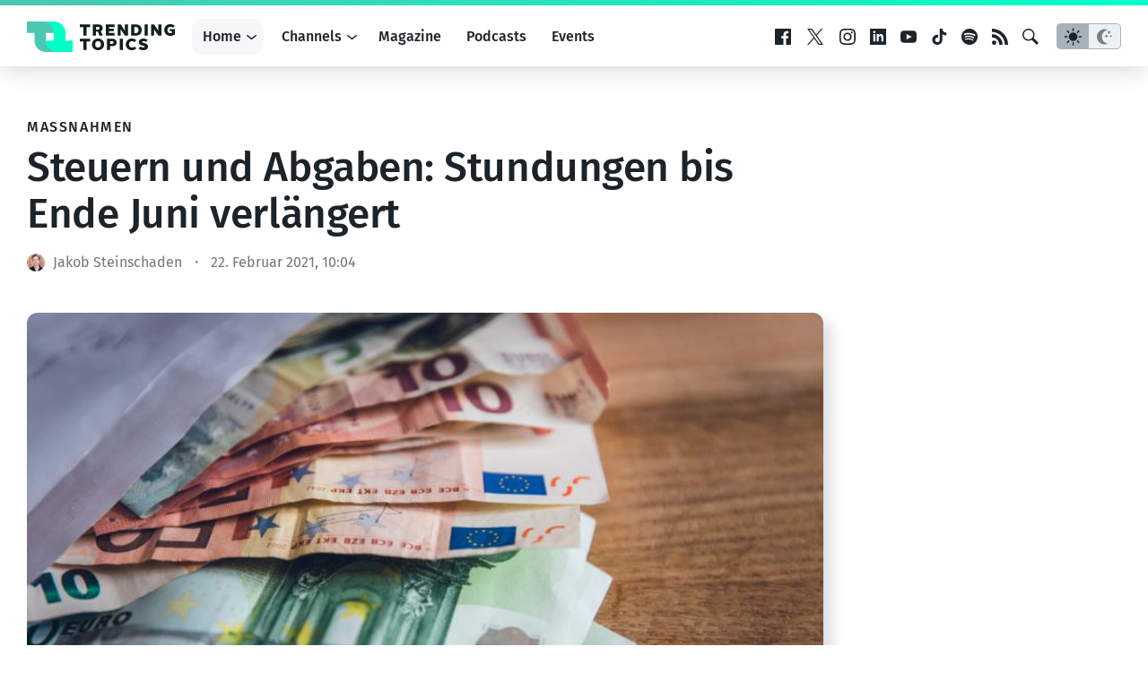

--- FILE ---
content_type: text/html; charset=UTF-8
request_url: https://www.trendingtopics.eu/steuern-und-abgaben-stundungen-bis-ende-juni-verlaengert/
body_size: 22764
content:
<!doctype html>
<html lang="de">
<head>
	<!-- de -->
	<meta charset="UTF-8">
	<meta name="viewport" content="width=device-width, initial-scale=1">
  <meta name="theme-color" content="#14191d">

	<meta name="facebook-domain-verification" content="3s0r3x5jx4mapukmp5lmsawc3jksee" />
	<meta name="facebook-domain-verification" content="q371x0aqfrbbwyxfm2nesbuhlfpezo" />
	<meta name="google-site-verification" content="veMXSUyBaz4SXVvmFRAmAqWw2BjmGfau__FqCc8nzLM" />
	
		<script>
	  dataLayer = [{
	    'author': 'Jakob Steinschaden',
	    'isVideo': 'false',
	    'isSponsored': false,
	    'sponsor': '',
	    'channel': 'Ecosystem',
	    'site': 'DACH',
	    'topic': '',
	    'publish_date': '2021-02-22',
	    'publish_date_year': 2021,
	    'publish_date_month': 2,
	    'publish_date_day': 22	  }];
	</script>
		
		<script>
		window.googletag = window.googletag || {cmd: []};

	  googletag.cmd.push(function() {
	    googletag.defineSlot('/22322694839/ad_sitebar', [[300, 600], [300, 250]], 'div-gpt-ad-1615802422125-0').addService(googletag.pubads());
	    // googletag.defineSlot('/22322694839/ad_content', [750, 200], 'div-gpt-ad-1658499247308-0').addService(googletag.pubads());
    	// googletag.defineSlot('/22322694839/ad_content_rectangle', [300, 250], 'div-gpt-ad-1663154947515-0').addService(googletag.pubads());
			googletag.defineSlot('/22322694839/ad_rectangle', [300, 250], 'div-gpt-ad-1651833682551-0').addService(googletag.pubads());
      googletag.pubads().setTargeting('site', 'de');
	    googletag.pubads().enableSingleRequest();
			googletag.pubads().collapseEmptyDivs(true);
	    googletag.enableServices();
			
			googletag.pubads().addEventListener('slotRenderEnded', function(event) {
    		var slot = event.slot;
				if(!event.isEmpty){
					var container = document.getElementById(slot.getSlotElementId());
					container.parentNode.classList.add("filled");
				} else {
					var container = document.getElementById(slot.getSlotElementId());
					container.parentNode.classList.add("not-filled");
				}
			});

	  });
	
	</script>
	
		
		<!-- Google Tag Manager -->
	<script>(function(w,d,s,l,i){w[l]=w[l]||[];w[l].push({'gtm.start':
	new Date().getTime(),event:'gtm.js'});var f=d.getElementsByTagName(s)[0],
	j=d.createElement(s),dl=l!='dataLayer'?'&l='+l:'';j.async=true;j.src=
	'https://www.googletagmanager.com/gtm.js?id='+i+dl;f.parentNode.insertBefore(j,f);
	})(window,document,'script','dataLayer','GTM-KBBLVPF');</script>
	<!-- End Google Tag Manager -->
		
	<script defer type="application/javascript" src="https://www.trendingtopics.eu/wp-content/themes/trendingtopics/js/privacy-config.js?v=2"></script>
	<script defer data-config="klaroConfig" type="application/javascript" src="https://www.trendingtopics.eu/wp-content/themes/trendingtopics/js/klaro.js"></script>
	<script>
		window.onload = function () {
			klaro.addEventListener('render', function(config){
			    if (!/bot|googlebot|crawler|spider|robot|crawling/i.test(navigator.userAgent)){
						return;
					}
			    let manager = klaro.getManager(config);
			    manager.changeAll(true);
			    manager.saveAndApplyConsents();
			});
		}
	</script>
		
	<meta name='robots' content='index, follow, max-image-preview:large, max-snippet:-1, max-video-preview:-1' />

	<!-- This site is optimized with the Yoast SEO plugin v26.8 - https://yoast.com/product/yoast-seo-wordpress/ -->
	<title>Steuern und Abgaben: Stundungen bis Ende Juni verlängert</title>
	<meta name="description" content="Eigentlich hätten österreichische Unternehmen Ende März damit beginnen müssen, die in der Corona-Krise angehäuften Steuer- und Abgabenstundungen" />
	<link rel="canonical" href="https://www.trendingtopics.eu/steuern-und-abgaben-stundungen-bis-ende-juni-verlaengert/" />
	<meta property="og:locale" content="de_DE" />
	<meta property="og:type" content="article" />
	<meta property="og:title" content="Steuern und Abgaben: Stundungen bis Ende Juni verlängert" />
	<meta property="og:description" content="Eigentlich hätten österreichische Unternehmen Ende März damit beginnen müssen, die in der Corona-Krise angehäuften Steuer- und Abgabenstundungen" />
	<meta property="og:url" content="https://www.trendingtopics.eu/steuern-und-abgaben-stundungen-bis-ende-juni-verlaengert/" />
	<meta property="og:site_name" content="Trending Topics" />
	<meta property="article:publisher" content="https://www.facebook.com/trendingtopics.at" />
	<meta property="article:author" content="https://www.facebook.com/jakkse" />
	<meta property="article:published_time" content="2021-02-22T09:04:11+00:00" />
	<meta property="og:image" content="https://www.trendingtopics.eu/wp-content/uploads/2021/02/markus-spiske-ms6N-gBtbCQ-unsplash-scaled.jpg" />
	<meta property="og:image:width" content="2560" />
	<meta property="og:image:height" content="1706" />
	<meta property="og:image:type" content="image/jpeg" />
	<meta name="author" content="Jakob Steinschaden" />
	<meta name="twitter:card" content="summary_large_image" />
	<meta name="twitter:creator" content="@jakkse" />
	<meta name="twitter:label1" content="Verfasst von" />
	<meta name="twitter:data1" content="Jakob Steinschaden" />
	<meta name="twitter:label2" content="Geschätzte Lesezeit" />
	<meta name="twitter:data2" content="2 Minuten" />
	<meta name="twitter:label3" content="Written by" />
	<meta name="twitter:data3" content="Jakob Steinschaden" />
	<script type="application/ld+json" class="yoast-schema-graph">{"@context":"https://schema.org","@graph":[{"@type":"Article","@id":"https://www.trendingtopics.eu/steuern-und-abgaben-stundungen-bis-ende-juni-verlaengert/#article","isPartOf":{"@id":"https://www.trendingtopics.eu/steuern-und-abgaben-stundungen-bis-ende-juni-verlaengert/"},"author":[{"@id":"https://www.trendingtopics.eu/#/schema/person/ea83ea44589c68c393ffd5b3fa26ef61"}],"headline":"Steuern und Abgaben: Stundungen bis Ende Juni verlängert","datePublished":"2021-02-22T09:04:11+00:00","mainEntityOfPage":{"@id":"https://www.trendingtopics.eu/steuern-und-abgaben-stundungen-bis-ende-juni-verlaengert/"},"wordCount":324,"commentCount":0,"publisher":{"@id":"https://www.trendingtopics.eu/#organization"},"image":{"@id":"https://www.trendingtopics.eu/steuern-und-abgaben-stundungen-bis-ende-juni-verlaengert/#primaryimage"},"thumbnailUrl":"https://www.trendingtopics.eu/wp-content/uploads/2021/02/markus-spiske-ms6N-gBtbCQ-unsplash-scaled.jpg","inLanguage":"de","potentialAction":[{"@type":"CommentAction","name":"Comment","target":["https://www.trendingtopics.eu/steuern-und-abgaben-stundungen-bis-ende-juni-verlaengert/#respond"]}]},{"@type":"WebPage","@id":"https://www.trendingtopics.eu/steuern-und-abgaben-stundungen-bis-ende-juni-verlaengert/","url":"https://www.trendingtopics.eu/steuern-und-abgaben-stundungen-bis-ende-juni-verlaengert/","name":"Steuern und Abgaben: Stundungen bis Ende Juni verlängert","isPartOf":{"@id":"https://www.trendingtopics.eu/#website"},"primaryImageOfPage":{"@id":"https://www.trendingtopics.eu/steuern-und-abgaben-stundungen-bis-ende-juni-verlaengert/#primaryimage"},"image":{"@id":"https://www.trendingtopics.eu/steuern-und-abgaben-stundungen-bis-ende-juni-verlaengert/#primaryimage"},"thumbnailUrl":"https://www.trendingtopics.eu/wp-content/uploads/2021/02/markus-spiske-ms6N-gBtbCQ-unsplash-scaled.jpg","datePublished":"2021-02-22T09:04:11+00:00","description":"Eigentlich hätten österreichische Unternehmen Ende März damit beginnen müssen, die in der Corona-Krise angehäuften Steuer- und Abgabenstundungen","breadcrumb":{"@id":"https://www.trendingtopics.eu/steuern-und-abgaben-stundungen-bis-ende-juni-verlaengert/#breadcrumb"},"inLanguage":"de","potentialAction":[{"@type":"ReadAction","target":["https://www.trendingtopics.eu/steuern-und-abgaben-stundungen-bis-ende-juni-verlaengert/"]}]},{"@type":"ImageObject","inLanguage":"de","@id":"https://www.trendingtopics.eu/steuern-und-abgaben-stundungen-bis-ende-juni-verlaengert/#primaryimage","url":"https://www.trendingtopics.eu/wp-content/uploads/2021/02/markus-spiske-ms6N-gBtbCQ-unsplash-scaled.jpg","contentUrl":"https://www.trendingtopics.eu/wp-content/uploads/2021/02/markus-spiske-ms6N-gBtbCQ-unsplash-scaled.jpg","width":2560,"height":1706,"caption":"© Markus Spiske on Unsplash"},{"@type":"BreadcrumbList","@id":"https://www.trendingtopics.eu/steuern-und-abgaben-stundungen-bis-ende-juni-verlaengert/#breadcrumb","itemListElement":[{"@type":"ListItem","position":1,"name":"Startseite","item":"https://www.trendingtopics.eu/"},{"@type":"ListItem","position":2,"name":"DACH","item":"https://www.trendingtopics.eu/de/"},{"@type":"ListItem","position":3,"name":"Steuern und Abgaben: Stundungen bis Ende Juni verlängert"}]},{"@type":"WebSite","@id":"https://www.trendingtopics.eu/#website","url":"https://www.trendingtopics.eu/","name":"Trending Topics","description":"The Techcrunch of Austria","publisher":{"@id":"https://www.trendingtopics.eu/#organization"},"potentialAction":[{"@type":"SearchAction","target":{"@type":"EntryPoint","urlTemplate":"https://www.trendingtopics.eu/?s={search_term_string}"},"query-input":{"@type":"PropertyValueSpecification","valueRequired":true,"valueName":"search_term_string"}}],"inLanguage":"de"},{"@type":"Organization","@id":"https://www.trendingtopics.eu/#organization","name":"Trending Topics","url":"https://www.trendingtopics.eu/","logo":{"@type":"ImageObject","inLanguage":"de","@id":"https://www.trendingtopics.eu/#/schema/logo/image/","url":"https://www.trendingtopics.eu/wp-content/uploads/2015/08/TT_WP_Logo1.png","contentUrl":"https://www.trendingtopics.eu/wp-content/uploads/2015/08/TT_WP_Logo1.png","width":520,"height":520,"caption":"Trending Topics"},"image":{"@id":"https://www.trendingtopics.eu/#/schema/logo/image/"},"sameAs":["https://www.facebook.com/trendingtopics.at"]},{"@type":"Person","@id":"https://www.trendingtopics.eu/#/schema/person/ea83ea44589c68c393ffd5b3fa26ef61","name":"Jakob Steinschaden","sameAs":["https://www.facebook.com/jakkse","https://x.com/jakkse"],"url":"https://www.trendingtopics.eu/author/jakob/"}]}</script>
	<!-- / Yoast SEO plugin. -->


<link rel="alternate" title="oEmbed (JSON)" type="application/json+oembed" href="https://www.trendingtopics.eu/wp-json/oembed/1.0/embed?url=https%3A%2F%2Fwww.trendingtopics.eu%2Fsteuern-und-abgaben-stundungen-bis-ende-juni-verlaengert%2F" />
<link rel="alternate" title="oEmbed (XML)" type="text/xml+oembed" href="https://www.trendingtopics.eu/wp-json/oembed/1.0/embed?url=https%3A%2F%2Fwww.trendingtopics.eu%2Fsteuern-und-abgaben-stundungen-bis-ende-juni-verlaengert%2F&#038;format=xml" />
<style id='wp-img-auto-sizes-contain-inline-css' type='text/css'>
img:is([sizes=auto i],[sizes^="auto," i]){contain-intrinsic-size:3000px 1500px}
/*# sourceURL=wp-img-auto-sizes-contain-inline-css */
</style>
<style id='co-authors-plus-coauthors-style-inline-css' type='text/css'>
.wp-block-co-authors-plus-coauthors.is-layout-flow [class*=wp-block-co-authors-plus]{display:inline}

/*# sourceURL=https://www.trendingtopics.eu/wp-content/plugins/co-authors-plus/build/blocks/block-coauthors/style-index.css */
</style>
<style id='co-authors-plus-avatar-style-inline-css' type='text/css'>
.wp-block-co-authors-plus-avatar :where(img){height:auto;max-width:100%;vertical-align:bottom}.wp-block-co-authors-plus-coauthors.is-layout-flow .wp-block-co-authors-plus-avatar :where(img){vertical-align:middle}.wp-block-co-authors-plus-avatar:is(.alignleft,.alignright){display:table}.wp-block-co-authors-plus-avatar.aligncenter{display:table;margin-inline:auto}

/*# sourceURL=https://www.trendingtopics.eu/wp-content/plugins/co-authors-plus/build/blocks/block-coauthor-avatar/style-index.css */
</style>
<style id='co-authors-plus-image-style-inline-css' type='text/css'>
.wp-block-co-authors-plus-image{margin-bottom:0}.wp-block-co-authors-plus-image :where(img){height:auto;max-width:100%;vertical-align:bottom}.wp-block-co-authors-plus-coauthors.is-layout-flow .wp-block-co-authors-plus-image :where(img){vertical-align:middle}.wp-block-co-authors-plus-image:is(.alignfull,.alignwide) :where(img){width:100%}.wp-block-co-authors-plus-image:is(.alignleft,.alignright){display:table}.wp-block-co-authors-plus-image.aligncenter{display:table;margin-inline:auto}

/*# sourceURL=https://www.trendingtopics.eu/wp-content/plugins/co-authors-plus/build/blocks/block-coauthor-image/style-index.css */
</style>
<style id='global-styles-inline-css' type='text/css'>
:root{--wp--preset--aspect-ratio--square: 1;--wp--preset--aspect-ratio--4-3: 4/3;--wp--preset--aspect-ratio--3-4: 3/4;--wp--preset--aspect-ratio--3-2: 3/2;--wp--preset--aspect-ratio--2-3: 2/3;--wp--preset--aspect-ratio--16-9: 16/9;--wp--preset--aspect-ratio--9-16: 9/16;--wp--preset--color--black: #000000;--wp--preset--color--cyan-bluish-gray: #abb8c3;--wp--preset--color--white: #FFFFFF;--wp--preset--color--pale-pink: #f78da7;--wp--preset--color--vivid-red: #cf2e2e;--wp--preset--color--luminous-vivid-orange: #ff6900;--wp--preset--color--luminous-vivid-amber: #fcb900;--wp--preset--color--light-green-cyan: #7bdcb5;--wp--preset--color--vivid-green-cyan: #00d084;--wp--preset--color--pale-cyan-blue: #8ed1fc;--wp--preset--color--vivid-cyan-blue: #0693e3;--wp--preset--color--vivid-purple: #9b51e0;--wp--preset--color--neutal-100: var(--color-neutral-100);--wp--preset--color--neutal-75: var(--color-neutral-75);--wp--preset--color--neutral-50: var(--color-neutral-50);--wp--preset--color--neutral-25: var(--color-neutral-25);--wp--preset--color--neutral-0: var(--color-neutral-0);--wp--preset--color--tt-1: var(--color-brand-1);--wp--preset--color--tt-2: var(--color-brand-2);--wp--preset--gradient--vivid-cyan-blue-to-vivid-purple: linear-gradient(135deg,rgb(6,147,227) 0%,rgb(155,81,224) 100%);--wp--preset--gradient--light-green-cyan-to-vivid-green-cyan: linear-gradient(135deg,rgb(122,220,180) 0%,rgb(0,208,130) 100%);--wp--preset--gradient--luminous-vivid-amber-to-luminous-vivid-orange: linear-gradient(135deg,rgb(252,185,0) 0%,rgb(255,105,0) 100%);--wp--preset--gradient--luminous-vivid-orange-to-vivid-red: linear-gradient(135deg,rgb(255,105,0) 0%,rgb(207,46,46) 100%);--wp--preset--gradient--very-light-gray-to-cyan-bluish-gray: linear-gradient(135deg,rgb(238,238,238) 0%,rgb(169,184,195) 100%);--wp--preset--gradient--cool-to-warm-spectrum: linear-gradient(135deg,rgb(74,234,220) 0%,rgb(151,120,209) 20%,rgb(207,42,186) 40%,rgb(238,44,130) 60%,rgb(251,105,98) 80%,rgb(254,248,76) 100%);--wp--preset--gradient--blush-light-purple: linear-gradient(135deg,rgb(255,206,236) 0%,rgb(152,150,240) 100%);--wp--preset--gradient--blush-bordeaux: linear-gradient(135deg,rgb(254,205,165) 0%,rgb(254,45,45) 50%,rgb(107,0,62) 100%);--wp--preset--gradient--luminous-dusk: linear-gradient(135deg,rgb(255,203,112) 0%,rgb(199,81,192) 50%,rgb(65,88,208) 100%);--wp--preset--gradient--pale-ocean: linear-gradient(135deg,rgb(255,245,203) 0%,rgb(182,227,212) 50%,rgb(51,167,181) 100%);--wp--preset--gradient--electric-grass: linear-gradient(135deg,rgb(202,248,128) 0%,rgb(113,206,126) 100%);--wp--preset--gradient--midnight: linear-gradient(135deg,rgb(2,3,129) 0%,rgb(40,116,252) 100%);--wp--preset--gradient--trendingtopics: linear-gradient(135deg, var(--wp--preset--color--tt-1) 0%, var(--wp--preset--color--tt-2) 100%);;--wp--preset--font-size--small: 13px;--wp--preset--font-size--medium: 20px;--wp--preset--font-size--large: 28px;--wp--preset--font-size--x-large: 42px;--wp--preset--font-size--normal: 16px;--wp--preset--font-family--main: Fira Sans, sans-serif;--wp--preset--spacing--20: 0.44rem;--wp--preset--spacing--30: 0.67rem;--wp--preset--spacing--40: 1rem;--wp--preset--spacing--50: 1.5rem;--wp--preset--spacing--60: 2.25rem;--wp--preset--spacing--70: 3.38rem;--wp--preset--spacing--80: 5.06rem;--wp--preset--shadow--natural: 6px 6px 9px rgba(0, 0, 0, 0.2);--wp--preset--shadow--deep: 12px 12px 50px rgba(0, 0, 0, 0.4);--wp--preset--shadow--sharp: 6px 6px 0px rgba(0, 0, 0, 0.2);--wp--preset--shadow--outlined: 6px 6px 0px -3px rgb(255, 255, 255), 6px 6px rgb(0, 0, 0);--wp--preset--shadow--crisp: 6px 6px 0px rgb(0, 0, 0);}:root { --wp--style--global--content-size: 840px;--wp--style--global--wide-size: 1312px; }:where(body) { margin: 0; }.wp-site-blocks > .alignleft { float: left; margin-right: 2em; }.wp-site-blocks > .alignright { float: right; margin-left: 2em; }.wp-site-blocks > .aligncenter { justify-content: center; margin-left: auto; margin-right: auto; }:where(.wp-site-blocks) > * { margin-block-start: 1.5rem; margin-block-end: 0; }:where(.wp-site-blocks) > :first-child { margin-block-start: 0; }:where(.wp-site-blocks) > :last-child { margin-block-end: 0; }:root { --wp--style--block-gap: 1.5rem; }:root :where(.is-layout-flow) > :first-child{margin-block-start: 0;}:root :where(.is-layout-flow) > :last-child{margin-block-end: 0;}:root :where(.is-layout-flow) > *{margin-block-start: 1.5rem;margin-block-end: 0;}:root :where(.is-layout-constrained) > :first-child{margin-block-start: 0;}:root :where(.is-layout-constrained) > :last-child{margin-block-end: 0;}:root :where(.is-layout-constrained) > *{margin-block-start: 1.5rem;margin-block-end: 0;}:root :where(.is-layout-flex){gap: 1.5rem;}:root :where(.is-layout-grid){gap: 1.5rem;}.is-layout-flow > .alignleft{float: left;margin-inline-start: 0;margin-inline-end: 2em;}.is-layout-flow > .alignright{float: right;margin-inline-start: 2em;margin-inline-end: 0;}.is-layout-flow > .aligncenter{margin-left: auto !important;margin-right: auto !important;}.is-layout-constrained > .alignleft{float: left;margin-inline-start: 0;margin-inline-end: 2em;}.is-layout-constrained > .alignright{float: right;margin-inline-start: 2em;margin-inline-end: 0;}.is-layout-constrained > .aligncenter{margin-left: auto !important;margin-right: auto !important;}.is-layout-constrained > :where(:not(.alignleft):not(.alignright):not(.alignfull)){max-width: var(--wp--style--global--content-size);margin-left: auto !important;margin-right: auto !important;}.is-layout-constrained > .alignwide{max-width: var(--wp--style--global--wide-size);}body .is-layout-flex{display: flex;}.is-layout-flex{flex-wrap: wrap;align-items: center;}.is-layout-flex > :is(*, div){margin: 0;}body .is-layout-grid{display: grid;}.is-layout-grid > :is(*, div){margin: 0;}body{background-color: var(--wp--preset--color--white);color: var(--wp--preset--color--black);font-family: var(--wp--preset--font-family--main);font-size: var(--wp--preset--font-size--normal);font-weight: normal;line-height: 1.55;padding-top: 0px;padding-right: 0px;padding-bottom: 0px;padding-left: 0px;}a:where(:not(.wp-element-button)){text-decoration: underline;}h1{font-size: 2.75em;}h2{font-size: 1.602em;}h3{font-size: 1.424em;}h4{font-size: 1.266em;}h5{font-size: 1.125em;}:root :where(.wp-element-button, .wp-block-button__link){background-color: #32373c;border-width: 0;color: #fff;font-family: inherit;font-size: inherit;font-style: inherit;font-weight: inherit;letter-spacing: inherit;line-height: inherit;padding-top: calc(0.667em + 2px);padding-right: calc(1.333em + 2px);padding-bottom: calc(0.667em + 2px);padding-left: calc(1.333em + 2px);text-decoration: none;text-transform: inherit;}.has-black-color{color: var(--wp--preset--color--black) !important;}.has-cyan-bluish-gray-color{color: var(--wp--preset--color--cyan-bluish-gray) !important;}.has-white-color{color: var(--wp--preset--color--white) !important;}.has-pale-pink-color{color: var(--wp--preset--color--pale-pink) !important;}.has-vivid-red-color{color: var(--wp--preset--color--vivid-red) !important;}.has-luminous-vivid-orange-color{color: var(--wp--preset--color--luminous-vivid-orange) !important;}.has-luminous-vivid-amber-color{color: var(--wp--preset--color--luminous-vivid-amber) !important;}.has-light-green-cyan-color{color: var(--wp--preset--color--light-green-cyan) !important;}.has-vivid-green-cyan-color{color: var(--wp--preset--color--vivid-green-cyan) !important;}.has-pale-cyan-blue-color{color: var(--wp--preset--color--pale-cyan-blue) !important;}.has-vivid-cyan-blue-color{color: var(--wp--preset--color--vivid-cyan-blue) !important;}.has-vivid-purple-color{color: var(--wp--preset--color--vivid-purple) !important;}.has-neutal-100-color{color: var(--wp--preset--color--neutal-100) !important;}.has-neutal-75-color{color: var(--wp--preset--color--neutal-75) !important;}.has-neutral-50-color{color: var(--wp--preset--color--neutral-50) !important;}.has-neutral-25-color{color: var(--wp--preset--color--neutral-25) !important;}.has-neutral-0-color{color: var(--wp--preset--color--neutral-0) !important;}.has-tt-1-color{color: var(--wp--preset--color--tt-1) !important;}.has-tt-2-color{color: var(--wp--preset--color--tt-2) !important;}.has-black-background-color{background-color: var(--wp--preset--color--black) !important;}.has-cyan-bluish-gray-background-color{background-color: var(--wp--preset--color--cyan-bluish-gray) !important;}.has-white-background-color{background-color: var(--wp--preset--color--white) !important;}.has-pale-pink-background-color{background-color: var(--wp--preset--color--pale-pink) !important;}.has-vivid-red-background-color{background-color: var(--wp--preset--color--vivid-red) !important;}.has-luminous-vivid-orange-background-color{background-color: var(--wp--preset--color--luminous-vivid-orange) !important;}.has-luminous-vivid-amber-background-color{background-color: var(--wp--preset--color--luminous-vivid-amber) !important;}.has-light-green-cyan-background-color{background-color: var(--wp--preset--color--light-green-cyan) !important;}.has-vivid-green-cyan-background-color{background-color: var(--wp--preset--color--vivid-green-cyan) !important;}.has-pale-cyan-blue-background-color{background-color: var(--wp--preset--color--pale-cyan-blue) !important;}.has-vivid-cyan-blue-background-color{background-color: var(--wp--preset--color--vivid-cyan-blue) !important;}.has-vivid-purple-background-color{background-color: var(--wp--preset--color--vivid-purple) !important;}.has-neutal-100-background-color{background-color: var(--wp--preset--color--neutal-100) !important;}.has-neutal-75-background-color{background-color: var(--wp--preset--color--neutal-75) !important;}.has-neutral-50-background-color{background-color: var(--wp--preset--color--neutral-50) !important;}.has-neutral-25-background-color{background-color: var(--wp--preset--color--neutral-25) !important;}.has-neutral-0-background-color{background-color: var(--wp--preset--color--neutral-0) !important;}.has-tt-1-background-color{background-color: var(--wp--preset--color--tt-1) !important;}.has-tt-2-background-color{background-color: var(--wp--preset--color--tt-2) !important;}.has-black-border-color{border-color: var(--wp--preset--color--black) !important;}.has-cyan-bluish-gray-border-color{border-color: var(--wp--preset--color--cyan-bluish-gray) !important;}.has-white-border-color{border-color: var(--wp--preset--color--white) !important;}.has-pale-pink-border-color{border-color: var(--wp--preset--color--pale-pink) !important;}.has-vivid-red-border-color{border-color: var(--wp--preset--color--vivid-red) !important;}.has-luminous-vivid-orange-border-color{border-color: var(--wp--preset--color--luminous-vivid-orange) !important;}.has-luminous-vivid-amber-border-color{border-color: var(--wp--preset--color--luminous-vivid-amber) !important;}.has-light-green-cyan-border-color{border-color: var(--wp--preset--color--light-green-cyan) !important;}.has-vivid-green-cyan-border-color{border-color: var(--wp--preset--color--vivid-green-cyan) !important;}.has-pale-cyan-blue-border-color{border-color: var(--wp--preset--color--pale-cyan-blue) !important;}.has-vivid-cyan-blue-border-color{border-color: var(--wp--preset--color--vivid-cyan-blue) !important;}.has-vivid-purple-border-color{border-color: var(--wp--preset--color--vivid-purple) !important;}.has-neutal-100-border-color{border-color: var(--wp--preset--color--neutal-100) !important;}.has-neutal-75-border-color{border-color: var(--wp--preset--color--neutal-75) !important;}.has-neutral-50-border-color{border-color: var(--wp--preset--color--neutral-50) !important;}.has-neutral-25-border-color{border-color: var(--wp--preset--color--neutral-25) !important;}.has-neutral-0-border-color{border-color: var(--wp--preset--color--neutral-0) !important;}.has-tt-1-border-color{border-color: var(--wp--preset--color--tt-1) !important;}.has-tt-2-border-color{border-color: var(--wp--preset--color--tt-2) !important;}.has-vivid-cyan-blue-to-vivid-purple-gradient-background{background: var(--wp--preset--gradient--vivid-cyan-blue-to-vivid-purple) !important;}.has-light-green-cyan-to-vivid-green-cyan-gradient-background{background: var(--wp--preset--gradient--light-green-cyan-to-vivid-green-cyan) !important;}.has-luminous-vivid-amber-to-luminous-vivid-orange-gradient-background{background: var(--wp--preset--gradient--luminous-vivid-amber-to-luminous-vivid-orange) !important;}.has-luminous-vivid-orange-to-vivid-red-gradient-background{background: var(--wp--preset--gradient--luminous-vivid-orange-to-vivid-red) !important;}.has-very-light-gray-to-cyan-bluish-gray-gradient-background{background: var(--wp--preset--gradient--very-light-gray-to-cyan-bluish-gray) !important;}.has-cool-to-warm-spectrum-gradient-background{background: var(--wp--preset--gradient--cool-to-warm-spectrum) !important;}.has-blush-light-purple-gradient-background{background: var(--wp--preset--gradient--blush-light-purple) !important;}.has-blush-bordeaux-gradient-background{background: var(--wp--preset--gradient--blush-bordeaux) !important;}.has-luminous-dusk-gradient-background{background: var(--wp--preset--gradient--luminous-dusk) !important;}.has-pale-ocean-gradient-background{background: var(--wp--preset--gradient--pale-ocean) !important;}.has-electric-grass-gradient-background{background: var(--wp--preset--gradient--electric-grass) !important;}.has-midnight-gradient-background{background: var(--wp--preset--gradient--midnight) !important;}.has-trendingtopics-gradient-background{background: var(--wp--preset--gradient--trendingtopics) !important;}.has-small-font-size{font-size: var(--wp--preset--font-size--small) !important;}.has-medium-font-size{font-size: var(--wp--preset--font-size--medium) !important;}.has-large-font-size{font-size: var(--wp--preset--font-size--large) !important;}.has-x-large-font-size{font-size: var(--wp--preset--font-size--x-large) !important;}.has-normal-font-size{font-size: var(--wp--preset--font-size--normal) !important;}.has-main-font-family{font-family: var(--wp--preset--font-family--main) !important;}
:root :where(.wp-block-pullquote){font-size: 1.5em;line-height: 1.6;}
/*# sourceURL=global-styles-inline-css */
</style>
<link rel='stylesheet'href='https://www.trendingtopics.eu/wp-content/themes/trendingtopics/style.css?ver=1767344816' type='text/css' media='all' />
<link rel="https://api.w.org/" href="https://www.trendingtopics.eu/wp-json/" /><link rel="alternate" title="JSON" type="application/json" href="https://www.trendingtopics.eu/wp-json/wp/v2/posts/60900" /><script type='application/ld+json'>{"@context":"http:\/\/schema.org","@type":"NewsArticle","mainEntityOfPage":{"@type":"WebPage","@id":"https:\/\/www.trendingtopics.eu\/steuern-und-abgaben-stundungen-bis-ende-juni-verlaengert\/"},"headline":"Steuern und Abgaben: Stundungen bis Ende Juni verl\u00e4ngert","datePublished":"2021-02-22T10:04:11+01:00","dateModified":"2021-02-22T10:04:11+01:00","inLanguage":"de","publisher":{"@type":"Organization","name":"Trending Topics","logo":{"@type":"ImageObject","url":"https:\/\/www.trendingtopics.eu\/wp-content\/plugins\/trending-topics\/\/images\/logo.png","width":512,"height":106}},"author":{"@type":"Person","name":"Jakob Steinschaden","url":"https:\/\/www.trendingtopics.eu\/author\/jakob\/"},"image":{"@type":"ImageObject","url":"https:\/\/www.trendingtopics.eu\/wp-content\/uploads\/2021\/02\/markus-spiske-ms6N-gBtbCQ-unsplash-scaled.jpg","width":2560,"height":1706}}</script>
	  <script>window.tt = {"site":"post","tt_site":"de","id":60900,"rest_api":"https:\/\/www.trendingtopics.eu\/wp-json\/","locale":"de_DE"};</script>
	  <link rel="icon" href="https://www.trendingtopics.eu/wp-content/themes/trendingtopics/images/favicon-trendingtopics-32.png" sizes="32x32" />
<link rel="icon" href="https://www.trendingtopics.eu/wp-content/themes/trendingtopics/images/favicon-trendingtopics.png" sizes="192x192" />
<link rel="apple-touch-icon" href="https://www.trendingtopics.eu/wp-content/themes/trendingtopics/images/favicon-trendingtopics.png" />
<meta name="msapplication-TileImage" content="https://www.trendingtopics.eu/wp-content/themes/trendingtopics/images/favicon-trendingtopics.png" />
	
</head>

<body class="single brand--trendingtopics">
		<script>
			if(localStorage.getItem("theme")){
				var theme = localStorage.getItem("theme");
					
				if (theme == "dark") {
					document.body.classList.add("theme--dark");	
				}else{
					document.body.classList.add("theme--light");
				}
			} else {
				if (window.matchMedia && window.matchMedia('(prefers-color-scheme: dark)').matches) {
					document.body.classList.add("theme--dark");	
				}else{
					document.body.classList.add("theme--light");
				}		
			}
		</script>
		
<div id="page" class="site">
	<a class="skip-link screen-reader-text" href="#content">Zum Inhalt springen</a>

	<header id="masthead" class="site-header">
		<div class="site-header__container inner">
			<div class="site-branding">
				<a href="https://www.trendingtopics.eu/de/" rel="home">
	<svg height="34" viewBox="0 0 165 34" width="165" xmlns="http://www.w3.org/2000/svg" ><g fill="none"><path d="m21.4446165 33.9996103h29.5549963l.0003872-12.749659h-8.4446165v-8.5002923c0-7.04148472-5.6707865-12.749659-12.6661504-12.749659h-16.8892331 4.2219211c6.9953639 0 12.6669248 5.70817428 12.6669248 12.749659v8.5010718h-8.4446166v12.7492692z" fill="#00ffc8"/><path d="m21.250341 21.2497077v-8.5001949h9.7813772l-1.2814746-12.7495128h-29.7502436v12.7495128h8.50029231v8.5001949c0 7.0421834 5.70817429 12.7502923 12.75004869 12.7502923h12.749659c-7.0418744-.0007795-12.7500487-5.7088883-12.7500487-12.7502923" fill="#4bc8af"/><path d="m43 21v-8.4003081c0-6.95865968-5.756095-12.5996919-12.8566937-12.5996919h-17.1433063 4.2858266c7.1002057 0 12.8566937 5.64141738 12.8566937 12.5996919v8.4003081h12.8570867z" fill="#00ffc8"/><g fill="#131d1d" class="logo-text"><g transform="translate(59 19)"><path d="m3.97323233 3.27706788h-3.97323233v-3.04383913h11.4446899v3.04383913h-3.97285503v9.48970332h-3.49860254z"/><path d="m20.3079673.00037079c4.1184886 0 6.7429121 2.91851113 6.7429121 6.49962921 0 3.5811181-2.6059363 6.5-6.7429121 6.5-4.1184887 0-6.7425349-2.9188819-6.7425349-6.5 0-3.58111808 2.6421561-6.49962921 6.7425349-6.49962921m0 10.11671421c2.0226472 0 3.1892254-1.55770109 3.1892254-3.617085 0-2.05901312-1.148091-3.617085-3.1892254-3.617085-2.0226473 0-3.1707384 1.55807188-3.1707384 3.617085-.0003772 2.05938391 1.166201 3.617085 3.1707384 3.617085m9.9864672-9.88422704h5.5401143c3.9366352 0 5.2484697 2.00561894 5.2484697 4.11839703 0 2.13094695-1.3299443 4.15436395-5.2114954 4.15436395h-2.0411344v4.26152306h-3.5355769v-12.53428404zm5.5401143 5.65830005c1.093384 0 1.7317573-.53727895 1.7317573-1.48613804 0-.98482602-.6742158-1.48613805-1.7317573-1.48613805h-2.0041601v2.97227609z"/><path d="m44.491.233h3.536v12.534h-3.536z"/><path d="m58.0500901 0c1.9136107 0 3.4986025.62664005 4.8836311 1.73679407l-1.9313433 2.31003993c-.7655197-.62664005-1.5853691-1.14612094-2.8798483-1.14612094-2.02227 0-3.3167491 1.39677696-3.3167491 3.58111809 0 2.22030804 1.2575048 3.61708495 3.3167491 3.61708495 1.239395 0 2.1505483-.48351393 2.8979582-1.19914428l2.0411344 2.11240728c-1.4220029 1.2896178-3.0432145 1.9874501-5.1390558 1.9874501-3.9366353 0-6.6516082-2.7931831-6.6516082-6.51779805 0-3.67047918 2.8240095-6.48183115 6.7791319-6.48183115m9.1666179 8.88160297c1.1480909.6444381 2.5150096 1.11015402 3.6446134 1.11015402.9296405 0 1.4944424-.34001712 1.4944424-.87729607 0-1.68339988-6.5059745-.48351397-6.5059745-5.21075299 0-2.13094695 1.7860869-3.90333714 4.8658985-3.90333714 1.640076 0 3.1707382.41158015 4.7923271 1.14575015l-1.2756147 2.66822589c-1.2390177-.60884198-2.3505116-.82390188-3.334859-.82390188-.8930435 0-1.4031385.37598403-1.4031385.87766686 0 1.64706218 6.5055973.41158015 6.5055973 5.19221335 0 2.20250994-1.7128929 3.93930404-5.1205687 3.93930404-1.9502078 0-4.0822689-.680405-5.3212866-1.4501711z"/></g><g transform="translate(59 3)"><path d="m3.97806658 3.27703704h-3.97806658v-3.04407408h11.4593983v3.04407408h-3.9776892v9.49037036h-3.50364252z"/><path d="m14.525227.23259259h5.748193c3.9229624 0 5.2367812 2.00555556 5.2367812 4.11851852 0 1.43259259-.6567207 2.70407408-2.1532135 3.40222222l2.2811608 5.01370367h-3.7406659l-1.6787893-4.44037033h-2.1532135v4.44037033h-3.5402528zm5.7115827 5.65851852c1.076418 0 1.7335161-.51925926 1.7335161-1.4862963 0-1.00259259-.693331-1.48629629-1.7335161-1.48629629h-2.1713299v2.97259259z"/><path d="m29.050454.23296296h9.6345451v2.97222223h-6.1127862v1.91629629h5.4009614v2.57814815h-5.4009614v2.09518518h6.1675129v2.97259259h-9.6892718z"/><path d="m42.2067581.23296296h3.3394623l4.7804736 7.1262963v-7.1262963h3.3209685v12.53444444h-3.3209685l-4.7989675-7.09148147v7.09148147h-3.3209684z"/><path d="m57.3343564.23259259h4.5253338c4.6713976 0 7.1344775 2.27407408 7.1344775 6.17777778 0 4.02888893-2.2807833 6.35666663-7.1344775 6.35666663h-4.5253338zm4.8533167 9.79481481c2.1898238 0 3.2662418-1.37888888 3.2662418-3.5811111 0-2.11296297-1.167755-3.47407408-3.2662418-3.47407408h-1.3319352v7.05518518z"/><path d="m72.224.233h3.54v12.534h-3.54z"/><path d="m79.4503685.23296296h3.3390849l4.780851 7.1262963v-7.1262963h3.3209685v12.53444444h-3.3209685l-4.7989674-7.09148147v7.09148147h-3.3209685z"/><path d="m100.927776 0c2.135097 0 3.667823.73407407 4.963148 1.73703704l-1.861463 2.23814815c-.821279-.60888889-1.769749-1.07444445-2.974492-1.07444445-2.079993 0-3.3572015 1.55777778-3.3572015 3.59925926 0 2.20259259 1.2405982 3.5992593 3.3572015 3.5992593.711825 0 1.277586-.14333337 1.788243-.43000004v-1.89814815h-2.481574v-2.1662963h5.638362v5.81925929c-1.313819.967037-3.028841 1.5759259-5.090717 1.5759259-4.1241308 0-6.7702622-2.7755556-6.7702622-6.51777778.0003775-3.54555555 2.5736657-6.48222222 6.7887552-6.48222222"/></g></g></g></svg>	
</a>			</div>
							
<nav id="site-navigation" class="site-navigation nav">
		<ul class="nav__items nav__items--primary">
		<li class="menu__item menu__item--primary has-children is-level-0 is-primary">
											<a href="https://www.trendingtopics.eu/de" class="menu__link">Home</a>
										<ul class="menu__sub-menu">
													<li class="menu__item is-level-1"><a href="https://www.trendingtopics.eu/de/" class="menu__link">Home</a></li>
																	<li class="menu__item is-level-1"><a href="https://www.trendingtopics.eu/en/" class="menu__link">International</a></li>
																	<li class="menu__item is-level-1"><a href="https://www.trendingtopics.eu/techandnature/" class="menu__link">Tech &amp; Nature</a></li>
												<li class="menu__item is-level-1"><a href="https://www.trendingtopics.eu/overview" class="menu__link">Overview</a></li>
			</ul>
		</li>
	</ul>

		
			<ul class="nav__items"><li class="menu__item has-children is-level-0"><a href="#" class="menu__link">Channels</a>
<ul class="menu__sub-menu">
	<li class="menu__item is-level-1"><a href="https://www.trendingtopics.eu/de/channel/startups/" class="menu__link">Startups</a></li>
	<li class="menu__item is-level-1"><a href="https://www.trendingtopics.eu/de/channel/blockchain/" class="menu__link">Crypto</a></li>
	<li class="menu__item is-level-1"><a href="https://www.trendingtopics.eu/de/channel/climate/" class="menu__link">Climate</a></li>
	<li class="menu__item is-level-1"><a href="https://www.trendingtopics.eu/de/channel/fintech/" class="menu__link">Fintech</a></li>
	<li class="menu__item is-level-1"><a href="https://www.trendingtopics.eu/de/channel/health/" class="menu__link">Health</a></li>
	<li class="menu__item is-level-1"><a href="https://www.trendingtopics.eu/de/channel/mobility/" class="menu__link">Mobility</a></li>
	<li class="menu__item is-level-1"><a href="https://www.trendingtopics.eu/de/channel/ai/" class="menu__link">AI &amp; Robots</a></li>
	<li class="menu__item is-level-1"><a href="https://www.trendingtopics.eu/de/channel/investors/" class="menu__link">Investors</a></li>
	<li class="menu__item is-level-1"><a href="https://www.trendingtopics.eu/de/channel/ecosystem/" class="menu__link">Ecosystem</a></li>
	<li class="menu__item is-level-1"><a href="https://www.trendingtopics.eu/de/channel/international/" class="menu__link">International</a></li>
	<li class="menu__item is-level-1"><a href="https://www.trendingtopics.eu/de/channel/people/" class="menu__link">People</a></li>
</ul>
</li>
<li class="menu__item is-level-0"><a href="https://www.trendingtopics.eu/reports/" class="menu__link">Magazine</a></li>
<li class="menu__item is-level-0"><a href="https://www.trendingtopics.eu/de/topic/podcast/" class="menu__link">Podcasts</a></li>
<li class="menu__item is-level-0"><a href="https://www.trendingtopics.eu/events/" class="menu__link">Events</a></li>
</ul>		
	
<ul class="site-social">
		<li class="site-social__item site-social__item--social"><a target="_blank" title="Facebook" href="https://www.facebook.com/trendingtopics.eu/" rel="noreferrer"><svg width="24" height="24" viewBox="0 0 24 24" class="site-social__svg"><path d="M22.675,0 L1.325,0 C0.593,0 0,0.593 0,1.325 L0,22.676 C0,23.407 0.593,24 1.325,24 L12.82,24 L12.82,14.706 L9.692,14.706 L9.692,11.084 L12.82,11.084 L12.82,8.413 C12.82,5.313 14.713,3.625 17.479,3.625 C18.804,3.625 19.942,3.724 20.274,3.768 L20.274,7.008 L18.356,7.009 C16.852,7.009 16.561,7.724 16.561,8.772 L16.561,11.085 L20.148,11.085 L19.681,14.707 L16.561,14.707 L16.561,24 L22.677,24 C23.407,24 24,23.407 24,22.675 L24,1.325 C24,0.593 23.407,0 22.675,0 Z"/></svg></a></li>
			<li class="site-social__item site-social__item--social"><a target="_blank" title="Twitter" href="https://twitter.com/TrendingTopicsA" rel="noreferrer"><svg width="24" height="20" viewBox="0 0 1200 1227" class="site-social__svg"><path  d="M714.163 519.284L1160.89 0H1055.03L667.137 450.887L357.328 0H0L468.492 681.821L0 1226.37H105.866L515.491 750.218L842.672 1226.37H1200L714.137 519.284H714.163ZM569.165 687.828L521.697 619.934L144.011 79.6944H306.615L611.412 515.685L658.88 583.579L1055.08 1150.3H892.476L569.165 687.854V687.828Z" transform="translate(0 -1.752)"/></svg></a></li>					  
			<li class="site-social__item site-social__item--social"><a target="_blank" title="Instagram" href="https://www.instagram.com/trendingtopics_eu/" rel="noreferrer"><svg xmlns="http://www.w3.org/2000/svg" width="24" height="24" viewBox="0 0 24 24" class="site-social__svg"><path d="M12 2.163c3.204 0 3.584.012 4.85.07 3.252.148 4.771 1.691 4.919 4.919.058 1.265.069 1.645.069 4.849 0 3.205-.012 3.584-.069 4.849-.149 3.225-1.664 4.771-4.919 4.919-1.266.058-1.644.07-4.85.07-3.204 0-3.584-.012-4.849-.07-3.26-.149-4.771-1.699-4.919-4.92-.058-1.265-.07-1.644-.07-4.849 0-3.204.013-3.583.07-4.849.149-3.227 1.664-4.771 4.919-4.919 1.266-.057 1.645-.069 4.849-.069zm0-2.163c-3.259 0-3.667.014-4.947.072-4.358.2-6.78 2.618-6.98 6.98-.059 1.281-.073 1.689-.073 4.948 0 3.259.014 3.668.072 4.948.2 4.358 2.618 6.78 6.98 6.98 1.281.058 1.689.072 4.948.072 3.259 0 3.668-.014 4.948-.072 4.354-.2 6.782-2.618 6.979-6.98.059-1.28.073-1.689.073-4.948 0-3.259-.014-3.667-.072-4.947-.196-4.354-2.617-6.78-6.979-6.98-1.281-.059-1.69-.073-4.949-.073zm0 5.838c-3.403 0-6.162 2.759-6.162 6.162s2.759 6.163 6.162 6.163 6.162-2.759 6.162-6.163c0-3.403-2.759-6.162-6.162-6.162zm0 10.162c-2.209 0-4-1.79-4-4 0-2.209 1.791-4 4-4s4 1.791 4 4c0 2.21-1.791 4-4 4zm6.406-11.845c-.796 0-1.441.645-1.441 1.44s.645 1.44 1.441 1.44c.795 0 1.439-.645 1.439-1.44s-.644-1.44-1.439-1.44z"/></svg></a></li>	
			<li class="site-social__item site-social__item--social"><a target="_blank" title="LinkedIn" href="https://www.linkedin.com/company/trendingtopics-eu/" rel="noreferrer"><svg width="24" height="24" viewBox="0 0 24 24" class="site-social__svg"><path d="M0,0 L0,24 L24,24 L24,0 L0,0 Z M8,19 L5,19 L5,8 L8,8 L8,19 Z M6.5,6.732 C5.534,6.732 4.75,5.942 4.75,4.968 C4.75,3.994 5.534,3.204 6.5,3.204 C7.466,3.204 8.25,3.994 8.25,4.968 C8.25,5.942 7.467,6.732 6.5,6.732 Z M20,19 L17,19 L17,13.396 C17,10.028 13,10.283 13,13.396 L13,19 L10,19 L10,8 L13,8 L13,9.765 C14.397,7.179 20,6.988 20,12.241 L20,19 Z"/></svg></a></li>
			<li class="site-social__item site-social__item--social"><a target="_blank" title="YouTube" href="https://www.youtube.com/channel/UCNzsi1sH1A8cabCJiw1y49g" rel="noreferrer"><svg xmlns="http://www.w3.org/2000/svg" width="24" height="24" viewBox="0 0 24 24" class="site-social__svg"><path d="M19.615 3.184c-3.604-.246-11.631-.245-15.23 0-3.897.266-4.356 2.62-4.385 8.816.029 6.185.484 8.549 4.385 8.816 3.6.245 11.626.246 15.23 0 3.897-.266 4.356-2.62 4.385-8.816-.029-6.185-.484-8.549-4.385-8.816zm-10.615 12.816v-8l8 3.993-8 4.007z"/></svg></a></li>
			<li class="site-social__item site-social__item--social"><a target="_blank" title="TikTok" href="https://www.tiktok.com/@trendingtopics.eu?lang=de-DE" rel="noreferrer"><svg height="24" viewBox="0 0 24 24" width="24" xmlns="http://www.w3.org/2000/svg" class="site-social__svg"><path d="m12.9530285.02025108c1.3088198-.02025108 2.6101392-.00825044 3.9099585-.02025108.0787542 1.53083165.6292836 3.09016481 1.7498434 4.17247254 1.1183096 1.10930916 2.700144 1.61708624 4.2392261 1.7888454v4.02696478c-1.442327-.04725252-2.8914043-.34726852-4.2002241-.96830164-.5700304-.25801376-1.1010587-.59028149-1.6208364-.93004961-.0067504 2.92215583.0120006 5.84056153-.018751 8.75071673-.0780042 1.3980746-.5392788 2.7893988-1.3523221 3.9414602-1.3080698 1.9178523-3.5784409 3.168169-5.91031526 3.2071711-1.43032628.0817543-2.85915249-.3082665-4.07796749-1.0268048-2.01985773-1.1910635-3.44118354-3.3714298-3.64819458-5.7115546-.02400128-.5002767-.03225172-.9998034-.01200064-1.4880794.1800096-1.9028515 1.12130981-3.7231986 2.58238773-4.9615146 1.65608833-1.44232694 3.97596206-2.12936358 6.14807794-1.7228419.020251 1.481329-.0390021 2.9611579-.0390021 4.4424869-.99230294-.3210171-2.15186478-.2310123-3.01891103.3712698-.63303376.4102719-1.1138094 1.0388054-1.36432276 1.7498434-.20701104.507027-.14775788 1.070307-.13575724 1.6088358.23776268 1.6410875 1.81584684 3.0204111 3.50043669 2.8711531 1.11680954-.0120006 2.18711664-.6600352 2.76914774-1.6088358.18826-.3322677.3990212-.6720358.4102718-1.0628067.0982553-1.7888454.0592532-3.5701904.0712538-5.3590358.0082505-4.03146503-.0120006-8.05167944.018751-12.07039378z"/></svg></a></li>
			<li class="site-social__item site-social__item--social"><a target="_blank" title="Spotify" href="https://open.spotify.com/show/4mgul52BUTHdH8CDetXwic?si=oO8xmNKJR_KFEHBBzlli7Q" rel="noreferrer"><svg height="24" viewBox="0 0 24 24" width="24" xmlns="http://www.w3.org/2000/svg" class="site-social__svg"><path d="m19.098 10.638c-3.868-2.297-10.248-2.508-13.941-1.387-.593.18-1.22-.155-1.399-.748-.18-.593.154-1.22.748-1.4 4.239-1.287 11.285-1.038 15.738 1.605.533.317.708 1.005.392 1.538s-1.005.709-1.538.392zm-.126 3.403c-.272.44-.847.578-1.287.308-3.225-1.982-8.142-2.557-11.958-1.399-.494.15-1.017-.129-1.167-.623-.149-.495.13-1.016.624-1.167 4.358-1.322 9.776-.682 13.48 1.595.44.27.578.847.308 1.286zm-1.469 3.267c-.215.354-.676.465-1.028.249-2.818-1.722-6.365-2.111-10.542-1.157-.402.092-.803-.16-.895-.562-.092-.403.159-.804.562-.896 4.571-1.045 8.492-.595 11.655 1.338.353.215.464.676.248 1.028zm-5.503-17.308c-6.627 0-12 5.373-12 12 0 6.628 5.373 12 12 12 6.628 0 12-5.372 12-12 0-6.627-5.372-12-12-12z" fill-rule="evenodd"/></svg></a></li>
		<li class="site-social__item site-social__item--essential"><a title="RSS" href="https://www.trendingtopics.eu/feed/"><svg xmlns="http://www.w3.org/2000/svg" width="24" height="24" viewBox="0 0 24 24" class="site-social__svg"><path d="M6.503,20.752 C6.503,22.546 5.047,24 3.252,24 C1.456,24 4.4408921e-16,22.546 4.4408921e-16,20.752 C4.4408921e-16,18.958 1.456,17.504 3.252,17.504 C5.047,17.505 6.503,18.958 6.503,20.752 Z M0,8.18 L0,12.991 C6.05,13.053 10.96,17.957 11.022,24 L15.839,24 C15.777,15.29 8.721,8.242 0,8.18 Z M0,4.812 C10.58,4.858 19.152,13.406 19.183,24 L24,24 C23.97,10.769 13.245,0.046 0,0 L0,4.812 Z"/></svg></a></li>
	<li class="site-social__item site-social__item--essential site-social__item--search"><a href="https://www.trendingtopics.eu/?s=" title="Suche"><svg xmlns="http://www.w3.org/2000/svg" width="24" height="24" viewBox="0 0 24 24" class="site-social__svg"><path d="M21.172 24l-7.387-7.387c-1.388.874-3.024 1.387-4.785 1.387-4.971 0-9-4.029-9-9s4.029-9 9-9 9 4.029 9 9c0 1.761-.514 3.398-1.387 4.785l7.387 7.387-2.828 2.828zm-12.172-8c3.859 0 7-3.14 7-7s-3.141-7-7-7-7 3.14-7 7 3.141 7 7 7z"/></svg></a></li>  

</ul>
			<div class="site-theme">
				<button class="site-theme__toggle" aria-label="Theme-Switch">
					<span class="site-theme__state site-theme__state--light">
						<svg xmlns="http://www.w3.org/2000/svg" width="21" height="21" viewBox="0 0 21 21"><path d="M3.560375,11.375 L0,11.375 L0,9.625 L3.560375,9.625 C3.5245,9.912 3.5,10.203375 3.5,10.5 C3.5,10.796625 3.5245,11.088 3.560375,11.375 Z M6.215125,4.977 L3.69425,2.456125 L2.457,3.693375 L4.977875,6.21425 C5.3375,5.751375 5.75225,5.336625 6.215125,4.977 L6.215125,4.977 Z M16.023,6.21425 L18.543875,3.693375 L17.306625,2.456125 L14.78575,4.977 C15.24775,5.336625 15.6625,5.75225 16.023,6.21425 L16.023,6.21425 Z M10.5,3.5 C10.796625,3.5 11.088,3.5245 11.375,3.560375 L11.375,0 L9.625,0 L9.625,3.560375 C9.912,3.5245 10.203375,3.5 10.5,3.5 Z M10.5,17.5 C10.203375,17.5 9.912,17.4755 9.625,17.439625 L9.625,21 L11.375,21 L11.375,17.439625 C11.088,17.4755 10.796625,17.5 10.5,17.5 Z M17.439625,9.625 C17.4755,9.912 17.5,10.203375 17.5,10.5 C17.5,10.796625 17.4755,11.088 17.439625,11.375 L21,11.375 L21,9.625 L17.439625,9.625 Z M14.78575,16.023 L17.30575,18.543 L18.543875,17.30575 L16.023875,14.78575 C15.663375,15.24775 15.248625,15.6625 14.78575,16.023 Z M4.977,14.784875 L2.457,17.304875 L3.69425,18.542125 L6.21425,16.022125 C5.75225,15.6625 5.336625,15.24775 4.977,14.784875 Z M10.5,5.25 C7.60025,5.25 5.25,7.60025 5.25,10.5 C5.25,13.39975 7.60025,15.75 10.5,15.75 C13.39975,15.75 15.75,13.39975 15.75,10.5 C15.75,7.60025 13.39975,5.25 10.5,5.25 Z"/></svg>
					</span>
					<span class="site-theme__state site-theme__state--dark">
						<svg xmlns="http://www.w3.org/2000/svg" width="17" height="17" viewBox="0 0 17 17"><path d="M8.5,7.79095833 C9.517875,8.10120833 10.31475,8.89879167 10.6242917,9.91666667 C10.9359583,8.89879167 11.7328333,8.10191667 12.75,7.79166667 C11.7328333,7.48070833 10.9359583,6.68454167 10.6242917,5.66666667 C10.31475,6.68383333 9.517875,7.48070833 8.5,7.79095833 Z M14.167375,7.79166667 C14.8459583,7.99920833 15.3765,8.52975 15.5840417,9.20904167 C15.7901667,8.52975 16.322125,7.9985 17,7.79166667 C16.322125,7.58483333 15.790875,7.05358333 15.5833333,6.375 C15.3757917,7.05358333 14.84525,7.58483333 14.167375,7.79166667 Z M13.4590417,1.41666667 C13.1495,2.43454167 12.3519167,3.23141667 11.3354583,3.542375 C12.3540417,3.85404167 13.1495,4.65020833 13.4611667,5.66879167 C13.7707083,4.65020833 14.5682917,3.85333333 15.5833333,3.542375 C14.5682917,3.23283333 13.7707083,2.43454167 13.4590417,1.41666667 Z M8.5,17 C3.81295833,17 -2.51650552e-15,13.1870417 -2.51650552e-15,8.5 C-2.51650552e-15,3.81295833 3.81295833,0 8.5,0 C9.84158333,0 11.07125,0.352041667 12.30375,0.835125 C10.2155833,1.192125 5.66666667,3.14854167 5.66666667,8.5 C5.66666667,13.7799167 9.857875,15.7306667 12.30375,16.164875 C11.24125,16.764125 9.84158333,17 8.5,17 Z"/>
					</svg>
					</span>
				</button>
			</div>
</nav>

						<button class="site-header__menu-toggle" aria-label="Menü" aria-controls="main-menu" aria-expanded="false"><svg xmlns="http://www.w3.org/2000/svg" width="24" height="19" viewBox="0 0 24 19"><path fill="#1C2329" fill-rule="evenodd" d="M332.5,17 C333.328427,17 334,17.6715729 334,18.5 C334,19.3284271 333.328427,20 332.5,20 L311.5,20 C310.671573,20 310,19.3284271 310,18.5 C310,17.6715729 310.671573,17 311.5,17 L332.5,17 Z M332.5,9 C333.328427,9 334,9.67157288 334,10.5 C334,11.3284271 333.328427,12 332.5,12 L311.5,12 C310.671573,12 310,11.3284271 310,10.5 C310,9.67157288 310.671573,9 311.5,9 L332.5,9 Z M332.5,1 C333.328427,1 334,1.67157288 334,2.5 C334,3.32842712 333.328427,4 332.5,4 L311.5,4 C310.671573,4 310,3.32842712 310,2.5 C310,1.67157288 310.671573,1 311.5,1 L332.5,1 Z" transform="translate(-310 -1)"/></svg></button>
		</div>
	</header>
	<main id="main" class="site-main">
				<section class="section section--content content">
			<div class="content__container inner">
				
<article class="post">
	<header class="post__header">
		<div class="post__subtitle">Maßnahmen</div>		<h1 class="post__title">Steuern und Abgaben: Stundungen bis Ende Juni verlängert</h1>		<div class="post__meta">
			<span class="post__author author"><img src="https://www.trendingtopics.eu/wp-content/uploads/2015/08/11741112_10152626834202824_6426697770492090456_o-150x150.jpg" alt="Avatar" class="author__image" width="150" height="150"><a href="https://www.trendingtopics.eu/author/jakob/" title="Beiträge von Jakob Steinschaden" rel="author">Jakob Steinschaden</a></span><span class="post__time"><a href="https://www.trendingtopics.eu/steuern-und-abgaben-stundungen-bis-ende-juni-verlaengert/" rel="bookmark"><time class="post__date published updated" datetime="2021-02-22T10:04:11+01:00">22. Februar 2021, 10:04</time></a></span>		</div>
	</header>
	
	<div class="post__sharing">
			<ul class="sharing has-native-sharing">
	  <li class="sharing__item sharing__item--facebook not-mobile"><a target="_blank" title="Share on Facebook" href="https://www.facebook.com/sharer.php?u=https%3A%2F%2Fwww.trendingtopics.eu%2Fsteuern-und-abgaben-stundungen-bis-ende-juni-verlaengert%2F&t=Steuern+und+Abgaben%3A+Stundungen+bis+Ende+Juni+verl%C3%A4ngert" class="sharing__link sharing__link--facebook" rel="noreferrer"><svg class="sharing__icon" width="24" height="24" viewBox="0 0 24 24"><path d="M22.675,0 L1.325,0 C0.593,0 0,0.593 0,1.325 L0,22.676 C0,23.407 0.593,24 1.325,24 L12.82,24 L12.82,14.706 L9.692,14.706 L9.692,11.084 L12.82,11.084 L12.82,8.413 C12.82,5.313 14.713,3.625 17.479,3.625 C18.804,3.625 19.942,3.724 20.274,3.768 L20.274,7.008 L18.356,7.009 C16.852,7.009 16.561,7.724 16.561,8.772 L16.561,11.085 L20.148,11.085 L19.681,14.707 L16.561,14.707 L16.561,24 L22.677,24 C23.407,24 24,23.407 24,22.675 L24,1.325 C24,0.593 23.407,0 22.675,0 Z"/></svg></a></li>
	  <li class="sharing__item sharing__item--twitter not-mobile"><a href="https://twitter.com/intent/tweet?text=Steuern+und+Abgaben%3A+Stundungen+bis+Ende+Juni+verl%C3%A4ngert&url=https%3A%2F%2Fwww.trendingtopics.eu%2Fsteuern-und-abgaben-stundungen-bis-ende-juni-verlaengert%2F" title="Share on Twitter" rel="noreferrer" target="_blank" class="sharing__link sharing__link--twitter"><svg class="sharing__icon" width="24" height="20" viewBox="0 0 1200 1227"><path  d="M714.163 519.284L1160.89 0H1055.03L667.137 450.887L357.328 0H0L468.492 681.821L0 1226.37H105.866L515.491 750.218L842.672 1226.37H1200L714.137 519.284H714.163ZM569.165 687.828L521.697 619.934L144.011 79.6944H306.615L611.412 515.685L658.88 583.579L1055.08 1150.3H892.476L569.165 687.854V687.828Z" transform="translate(0 -1.752)"/></svg></a></li>	
	  <li class="sharing__item sharing__item--linkedin not-mobile"><a href="https://www.linkedin.com/shareArticle?mini=true&url=https%3A%2F%2Fwww.trendingtopics.eu%2Fsteuern-und-abgaben-stundungen-bis-ende-juni-verlaengert%2F&title=Steuern+und+Abgaben%3A+Stundungen+bis+Ende+Juni+verl%C3%A4ngert" title="Share on LinkedIn" rel="noreferrer" target="_blank" class="sharing__link sharing__link--linkedin"><svg class="sharing__icon" width="24" height="24" viewBox="0 0 24 24"><path d="M0,0 L0,24 L24,24 L24,0 L0,0 Z M8,19 L5,19 L5,8 L8,8 L8,19 Z M6.5,6.732 C5.534,6.732 4.75,5.942 4.75,4.968 C4.75,3.994 5.534,3.204 6.5,3.204 C7.466,3.204 8.25,3.994 8.25,4.968 C8.25,5.942 7.467,6.732 6.5,6.732 Z M20,19 L17,19 L17,13.396 C17,10.028 13,10.283 13,13.396 L13,19 L10,19 L10,8 L13,8 L13,9.765 C14.397,7.179 20,6.988 20,12.241 L20,19 Z"/></svg></a></li>
	  <li class="sharing__item sharing__item--whatsapp not-mobile"><a href="http://web.whatsapp.com/send?text=Steuern%20und%20Abgaben%3A%20Stundungen%20bis%20Ende%20Juni%20verl%C3%A4ngert%0A%0A%E2%9E%A1%EF%B8%8F%20https%3A%2F%2Fwww.trendingtopics.eu%2Fsteuern-und-abgaben-stundungen-bis-ende-juni-verlaengert%2F" title="Share on WhatsApp" rel="noreferrer" target="_blank" class="sharing__link sharing__link--whatsapp" data-action="share/whatsapp/share"><svg class="sharing__icon" width="24" height="24" viewBox="0 0 24 24"><path d="M0.057,24 L1.744,17.837 C0.703,16.033 0.156,13.988 0.157,11.891 C0.16,5.335 5.495,0 12.05,0 C15.231,0.001 18.217,1.24 20.463,3.488 C22.708,5.736 23.944,8.724 23.9430006,11.902 C23.94,18.459 18.605,23.794 12.05,23.794 C10.06,23.793 8.099,23.294 6.362,22.346 L0.057,24 Z M6.654,20.193 C8.33,21.188 9.93,21.784 12.046,21.785 C17.494,21.785 21.932,17.351 21.9350007,11.9 C21.937,6.438 17.52,2.01 12.054,2.008 C6.602,2.008 2.167,6.442 2.16499885,11.892 C2.164,14.117 2.816,15.783 3.911,17.526 L2.912,21.174 L6.654,20.193 Z M18.041,14.729 C17.967,14.605 17.769,14.531 17.471,14.382 C17.174,14.233 15.713,13.514 15.44,13.415 C15.168,13.316 14.97,13.266 14.771,13.564 C14.573,13.861 14.003,14.531 13.83,14.729 C13.657,14.927 13.483,14.952 13.186,14.803 C12.889,14.654 11.931,14.341 10.796,13.328 C9.913,12.54 9.316,11.567 9.143,11.269 C8.97,10.972 9.125,10.811 9.273,10.663 C9.407,10.53 9.57,10.316 9.719,10.142 C9.87,9.97 9.919,9.846 10.019,9.647 C10.118,9.449 10.069,9.275 9.994,9.126 C9.919,8.978 9.325,7.515 9.078,6.92 C8.836,6.341 8.591,6.419 8.409,6.41 L7.839,6.4 C7.641,6.4 7.319,6.474 7.047,6.772 C6.775,7.07 6.007,7.788 6.007,9.251 C6.007,10.714 7.072,12.127 7.22,12.325 C7.369,12.523 9.315,15.525 12.296,16.812 C13.005,17.118 13.559,17.301 13.99,17.438 C14.702,17.664 15.35,17.632 15.862,17.556 C16.433,17.471 17.62,16.837 17.868,16.143 C18.116,15.448 18.116,14.853 18.041,14.729 L18.041,14.729 Z"/></svg></a></li>	  
	  <li class="sharing__item sharing__item--native mobile native-share" data-url="https://www.trendingtopics.eu/steuern-und-abgaben-stundungen-bis-ende-juni-verlaengert/" data-title="Steuern und Abgaben: Stundungen bis Ende Juni verlängert"><a title="Share" class="sharing__link sharing__link--native"><svg class="sharing__icon" width="24" height="24" viewBox="0 0 24 24">
  <path d="M5,7 C7.761,7 10,9.239 10,12 C10,14.761 7.761,17 5,17 C2.239,17 0,14.761 0,12 C0,9.239 2.239,7 5,7 Z M16.122,19.065 C16.049,19.366 16,19.676 16,20 C16,22.209 17.791,24 20,24 C22.209,24 24,22.209 24,20 C24,17.791 22.209,16 20,16 C18.835,16 17.796,16.506 17.065,17.301 L11.577,14.374 C11.347,15.01 11.028,15.603 10.634,16.138 L16.122,19.065 L16.122,19.065 Z M24,4 C24,1.791 22.209,-1.77635684e-15 20,-1.77635684e-15 C17.791,-1.77635684e-15 16,1.791 16,4 C16,4.324 16.049,4.634 16.122,4.935 L10.634,7.862 C11.029,8.397 11.347,8.989 11.577,9.626 L17.065,6.699 C17.796,7.494 18.835,8 20,8 C22.209,8 24,6.209 24,4 Z"/>
</svg></a></li>	  
	</ul>
	</div>
	
		<div class="post__media post__media--image">
			
					<figure>
				<div class="post__image">
					<img width="780" height="520" src="https://www.trendingtopics.eu/wp-content/uploads/2021/02/markus-spiske-ms6N-gBtbCQ-unsplash-780x520.jpg" class="attachment-large size-large wp-post-image" alt="© Markus Spiske on Unsplash" decoding="async" fetchpriority="high" srcset="https://www.trendingtopics.eu/wp-content/uploads/2021/02/markus-spiske-ms6N-gBtbCQ-unsplash-780x520.jpg 780w, https://www.trendingtopics.eu/wp-content/uploads/2021/02/markus-spiske-ms6N-gBtbCQ-unsplash-300x200.jpg 300w, https://www.trendingtopics.eu/wp-content/uploads/2021/02/markus-spiske-ms6N-gBtbCQ-unsplash-768x512.jpg 768w, https://www.trendingtopics.eu/wp-content/uploads/2021/02/markus-spiske-ms6N-gBtbCQ-unsplash-1536x1024.jpg 1536w, https://www.trendingtopics.eu/wp-content/uploads/2021/02/markus-spiske-ms6N-gBtbCQ-unsplash-2048x1365.jpg 2048w" sizes="(max-width: 780px) 100vw, 780px" />				</div>
	  		<figcaption class="caption">© Markus Spiske on Unsplash</figcaption>
			</figure> 
					</div>
			<div class="post__interviewer">
		<a href="http://chat.newsrooms.ai/" target="_blank">
			<img src="https://www.trendingtopics.eu/wp-content/themes/trendingtopics/images/startup-interviewer-light.svg" alt="Startup Interviewer: Gib uns dein erstes AI Interview" class="display-light">
			<img src="https://www.trendingtopics.eu/wp-content/themes/trendingtopics/images/startup-interviewer-dark.svg" alt="Startup Interviewer: Gib uns dein erstes AI Interview" class="display-dark">
		</a>
	</div>
		<div class="post__content text text--rich">
		<p>Eigentlich hätten österreichische Unternehmen Ende März damit beginnen müssen, die in der Corona-Krise angehäuften Steuer- und Abgabenstundungen zurückzuzahlen. Doch der Politik ist klar, dass das viele Firmen überfordern würde. Deswegen wird statt mit Ende März wird nun erst ab Ende Juni mit den Aufforderungen zum Abtragen der gestundeten Abgaben gestartet, wie das Finanzministerium am Wochenende bekannt gegeben hat. &#8222;Die Krise ist noch nicht vorbei. Daher ist es notwendig, die bis zum 31. März 2021 geltende Befristung für bereits bestehende Abgabenstundungen bis zum 30. Juni 2021 zu verlängern&#8220;, heißt es seitens Finanzminister Blümel.</p>
<p>Die Maßnahmen werden seitens Wirtschaftskammer begrüßt. &#8222;In der derzeit angespannten Situation war das Ende der Stundungen für viele Unternehmen wie ein Damoklesschwert. Das ist mit der Verlängerung der Stundungen für Steuern und Abgaben bis 30. Juni fürs Erste aus dem Weg geräumt“, so Harald Mahrer, Präsident der Wirtschaftskammer Österreich (WKÖ), in einer Aussendung. Die Maßnahme träge dazu bei, die Gefahr von Insolvenzen zu mindern.</p>
<h2>Milliarden Euro an Rückständen</h2>
<p>&#8222;Mit der Fristverschiebung wird ein Beitrag geleistet zur Verhinderung eines Kahlschlags in der Landschaft der Unternehmen. Das ist für das Gesamtgefüge und den Standort extrem wichtig&#8220;, so Sabine Jungwirth von der Grünen Wirtschaft. Es handelt sich um etwa 5,3 Milliarden Euro an Steuern, die bisher gestundet wurden bzw. Steuervorauszahlungen, die herabgesetzt wurden.</p>
<p>Wie das Modell für die Ratenzahlungen nach dem 30. Juni aussehen wird, steht bereits grob fest. Die COVID-bedingten Rückstände können &#8222;über längere Zeit zu einem weitaus günstigeren Zinssatz zurückgezahlt&#8220; werden, heißt es seitens Finanzministerium. Und weiter: Zwischen 15. März 2020 und 31. März 2021 werden keine Stundungszinsen festgesetzt. Danach würde der Stundungszinssatz bis zum 31. März 2024 1,38 Prozent (2 % über dem Basiszinssatz) betragen. Diese Regelung würde auch für die Einhebung der Verbrauchsteuern und des Altlastenbeitrags gelten.</p>

				<div class="post__content-ranking">
			<a href="https://rankmystartup.com/" target="_blank">
				<img src="https://www.trendingtopics.eu/wp-content/themes/trendingtopics/images/rankmystartup.webp" alt="Rank My Startup: Erobere die Liga der Top Founder!" class="display-light">
			</a>
		</div>
		
	</div>
					<div class="post__aside">
		<div class="post__aside-container">
						<div class="post__aside-ad post__aside-ad--rectangle ad">
				<div class="ad__caption">Werbung</div>
				<div id='div-gpt-ad-1615802422125-0'>
				  <script>
					  googletag.cmd.push(function() { googletag.display('div-gpt-ad-1615802422125-0'); });
				  </script>
				</div>
			</div>

			<div class="post__aside-ad post__aside-ad--rectangle ad">
				<div class="ad__caption">Werbung</div>
				<div id='div-gpt-ad-1651833682551-0'>
  				<script>
    				googletag.cmd.push(function() { googletag.display('div-gpt-ad-1651833682551-0'); });
  				</script>
				</div>
			</div>
						
			<div class="card card--newsletter newsletter newsletter--small site-top__card site-top__card--newsletter">
				<header class="newsletter__header">
	<h2 class="newsletter__title">Hol dir die besten Stories in die Inbox</h2>
	<div class="newsletter__text">Abonniere unsere Newsletter</div>
</header>
<div class="newsletter__form">
	<div class="newsletter__row newsletter__row--vertical">
		<div class="newsletter__select form__select">
			<select>
				<option value="tt_de">Trending Topics - German</option>
				<option value="tt_en">Trending Topics - English</option>
				<option value="tn">Tech &amp; Nature</option>
			</select>
		</div>
        <a href="https://dashboard.mailerlite.com/forms/10915/62970938517358147/share" class="form__submit newsletter__part newsletter__part--tt_de is-visible" id="newsletter--tt_de" target="_blank">Sign Up</a>
        <a href="https://dashboard.mailerlite.com/forms/10915/61073816143529850/share" class="form__submit newsletter__part newsletter__part--tt_en" id="newsletter--tt_en" target="_blank">Sign Up</a>
        <a href="https://dashboard.mailerlite.com/forms/10915/61068881384441403/share" class="form__submit newsletter__part newsletter__part--tn" id="newsletter--tn" target="_blank">Sign Up</a>
	</div>
</div>

			</div>
			
			<div class="card card--podcast podcast podcast--small site-top__card site-top__card--podcast">
				<div class="embed-container ratio-16_9 no-consent" data-embed="&lt;iframe src=&quot;https://open.spotify.com/embed/show/4mgul52BUTHdH8CDetXwic&quot; loading=&quot;lazy&quot; width=&quot;100%&quot; height=&quot;232&quot; frameBorder=&quot;0&quot; allowfullscreen=&quot;&quot; allow=&quot;autoplay; clipboard-write; encrypted-media; fullscreen; picture-in-picture&quot; &gt;&lt;/iframe&gt;"><div class="no-consent-content text"><p>Aus Datenschutz-Gründen ist dieser Inhalt ausgeblendet. Die Einbettung von externen Inhalten kann in den Datenschutz-Einstellungen aktiviert werden:</p><p><button class="button" onclick="klaro.show();">Datenschutz-Einstellungen</button></p> </div></div>			</div>
			
			
						
					</div>

	</div>
</article>
			</div>
		</section>
		
		<section class="section section--partners slider--col-4 slider--count-9 section--slider">
	<header class="section__header">
		<h2 class="section__title inner">Specials unserer Partner</h2>
	</header>
	<div class="section__container inner">
		<div class="slider slider--full-width slider--posts" aria-label="Top Posts from our Network" data-auto-rotate="true">
			<div class="slider__nav">
				<button class="slider__nav--next" aria-label="Weiter"><svg width="8" height="22" viewBox="0 0 8 22"><polyline fill="none" stroke="#1C2329" stroke-linecap="round" stroke-width="2" points="1032 187 1037 197 1032 207" transform="translate(-1031 -186)"/></svg></button>
				<button class="slider__nav--prev" aria-label="Zurück"><svg width="8" height="22" viewBox="0 0 8 22"><polyline fill="none" stroke="#1C2329" stroke-linecap="round" stroke-width="2" points="1032 237 1037 247 1032 257" transform="matrix(-1 0 0 1 1039 -236)"/></svg></button>
			</div>	
			<div class="slider__container">
				<div class="slider__filler"></div>
									
<article class="entry slider__item">
			<div class="entry__image">
			<img width="300" height="200" src="https://www.trendingtopics.eu/wp-content/uploads/2026/01/Thomas-Meneder-l-und-Christian-Matzinger-3.-v.l.-vom-Investor-OOe-Hightechfonds.-Storyclash-Gruender-Philip-Penner-2.v.l.-und-Andreas-Gutzelnig-r.-c-Formdenker-300x200.jpg" class="attachment-medium size-medium wp-post-image" alt="Thomas Meneder (l) und Christian Matzinger (3. v.l.) vom OÖ Hightechfonds. Storyclash-Gründer Philip Penner (2.v.l.) und Andreas Gutzelnig (r.) © Formdenker" decoding="async" loading="lazy" srcset="https://www.trendingtopics.eu/wp-content/uploads/2026/01/Thomas-Meneder-l-und-Christian-Matzinger-3.-v.l.-vom-Investor-OOe-Hightechfonds.-Storyclash-Gruender-Philip-Penner-2.v.l.-und-Andreas-Gutzelnig-r.-c-Formdenker-300x200.jpg 300w, https://www.trendingtopics.eu/wp-content/uploads/2026/01/Thomas-Meneder-l-und-Christian-Matzinger-3.-v.l.-vom-Investor-OOe-Hightechfonds.-Storyclash-Gruender-Philip-Penner-2.v.l.-und-Andreas-Gutzelnig-r.-c-Formdenker-780x520.jpg 780w, https://www.trendingtopics.eu/wp-content/uploads/2026/01/Thomas-Meneder-l-und-Christian-Matzinger-3.-v.l.-vom-Investor-OOe-Hightechfonds.-Storyclash-Gruender-Philip-Penner-2.v.l.-und-Andreas-Gutzelnig-r.-c-Formdenker-768x512.jpg 768w, https://www.trendingtopics.eu/wp-content/uploads/2026/01/Thomas-Meneder-l-und-Christian-Matzinger-3.-v.l.-vom-Investor-OOe-Hightechfonds.-Storyclash-Gruender-Philip-Penner-2.v.l.-und-Andreas-Gutzelnig-r.-c-Formdenker-1536x1024.jpg 1536w, https://www.trendingtopics.eu/wp-content/uploads/2026/01/Thomas-Meneder-l-und-Christian-Matzinger-3.-v.l.-vom-Investor-OOe-Hightechfonds.-Storyclash-Gruender-Philip-Penner-2.v.l.-und-Andreas-Gutzelnig-r.-c-Formdenker-2048x1365.jpg 2048w" sizes="auto, (max-width: 300px) 100vw, 300px" />		</div>
	
	<header class="entry__header">
		<div class="entry__subtitle"><span class="subtitle--sponsored">Anzeige</span></div>		<h3 class="entry__title"><a class="entry__link link-all" href="https://www.trendingtopics.eu/storyclash-oberoesterreichisches-scale-up-mit-grossem-exit-an-kolsquare-aus-frankreich/" rel="bookmark">Storyclash: Oberösterreichisches Scale-up mit großem Exit an Kolsquare aus Frankreich</a></h3>	</header>

</article>
									
<article class="entry slider__item">
			<div class="entry__image">
			<img width="300" height="169" src="https://www.trendingtopics.eu/wp-content/uploads/2026/01/Vote-now-300x169.png" class="attachment-medium size-medium wp-post-image" alt="" decoding="async" loading="lazy" srcset="https://www.trendingtopics.eu/wp-content/uploads/2026/01/Vote-now-300x169.png 300w, https://www.trendingtopics.eu/wp-content/uploads/2026/01/Vote-now-780x439.png 780w, https://www.trendingtopics.eu/wp-content/uploads/2026/01/Vote-now-768x432.png 768w, https://www.trendingtopics.eu/wp-content/uploads/2026/01/Vote-now-1536x864.png 1536w, https://www.trendingtopics.eu/wp-content/uploads/2026/01/Vote-now.png 2000w" sizes="auto, (max-width: 300px) 100vw, 300px" />		</div>
	
	<header class="entry__header">
		<div class="entry__subtitle"><span class="subtitle--sponsored">Anzeige</span></div>		<h3 class="entry__title"><a class="entry__link link-all" href="https://www.trendingtopics.eu/das-grosse-trending-topics-jahres-voting-2025-das-sind-eure-14-lieblings-startups/" rel="bookmark">Das große Trending Topics Jahres-Voting 2025: Das sind eure 14 Lieblings-Startups!</a></h3>	</header>

</article>
									
<article class="entry slider__item">
			<div class="entry__image">
			<img width="300" height="169" src="https://www.trendingtopics.eu/wp-content/uploads/2026/01/The_Bitery-300x169.png" class="attachment-medium size-medium wp-post-image" alt="Bastian Fisser von The Bitery im Podcast. © The Bitery / Bastian Fisser" decoding="async" loading="lazy" srcset="https://www.trendingtopics.eu/wp-content/uploads/2026/01/The_Bitery-300x169.png 300w, https://www.trendingtopics.eu/wp-content/uploads/2026/01/The_Bitery-780x439.png 780w, https://www.trendingtopics.eu/wp-content/uploads/2026/01/The_Bitery-768x432.png 768w, https://www.trendingtopics.eu/wp-content/uploads/2026/01/The_Bitery-1536x864.png 1536w, https://www.trendingtopics.eu/wp-content/uploads/2026/01/The_Bitery-2048x1152.png 2048w" sizes="auto, (max-width: 300px) 100vw, 300px" />		</div>
	
	<header class="entry__header">
		<div class="entry__subtitle"><span class="subtitle--sponsored">Anzeige</span></div>		<h3 class="entry__title"><a class="entry__link link-all" href="https://www.trendingtopics.eu/the-bitery-young-urban/" rel="bookmark">The Bitery: Wie das Startup mit backfertigen Cookies die Supermärkte erobert</a></h3>	</header>

</article>
									
<article class="entry slider__item">
			<div class="entry__image">
			<img width="300" height="169" src="https://www.trendingtopics.eu/wp-content/uploads/2026/01/Thomas_Meneder-300x169.png" class="attachment-medium size-medium wp-post-image" alt="Thomas Meneder, Managing Director des OÖ HightechFonds. © OÖ HightechFonds" decoding="async" loading="lazy" srcset="https://www.trendingtopics.eu/wp-content/uploads/2026/01/Thomas_Meneder-300x169.png 300w, https://www.trendingtopics.eu/wp-content/uploads/2026/01/Thomas_Meneder-780x439.png 780w, https://www.trendingtopics.eu/wp-content/uploads/2026/01/Thomas_Meneder-768x432.png 768w, https://www.trendingtopics.eu/wp-content/uploads/2026/01/Thomas_Meneder-1536x864.png 1536w, https://www.trendingtopics.eu/wp-content/uploads/2026/01/Thomas_Meneder.png 2000w" sizes="auto, (max-width: 300px) 100vw, 300px" />		</div>
	
	<header class="entry__header">
		<div class="entry__subtitle"><span class="subtitle--sponsored">Anzeige</span></div>		<h3 class="entry__title"><a class="entry__link link-all" href="https://www.trendingtopics.eu/startup-prognose-2026/" rel="bookmark">Die ehrliche Startup-Prognose 2026: 9 Trends von DeepTech über AI bis Robotics</a></h3>	</header>

</article>
									
<article class="entry slider__item">
			<div class="entry__image">
			<img width="300" height="169" src="https://www.trendingtopics.eu/wp-content/uploads/2026/01/Emerald_Horizon-300x169.webp" class="attachment-medium size-medium wp-post-image" alt="Emerald Horizon CEO Florian Wagner (2. von rechts) mit seinem Team. © Emerald Horizon" decoding="async" loading="lazy" srcset="https://www.trendingtopics.eu/wp-content/uploads/2026/01/Emerald_Horizon-300x169.webp 300w, https://www.trendingtopics.eu/wp-content/uploads/2026/01/Emerald_Horizon-780x439.webp 780w, https://www.trendingtopics.eu/wp-content/uploads/2026/01/Emerald_Horizon-768x432.webp 768w, https://www.trendingtopics.eu/wp-content/uploads/2026/01/Emerald_Horizon.webp 1200w" sizes="auto, (max-width: 300px) 100vw, 300px" />		</div>
	
	<header class="entry__header">
		<div class="entry__subtitle"><span class="subtitle--sponsored">Anzeige</span></div>		<h3 class="entry__title"><a class="entry__link link-all" href="https://www.trendingtopics.eu/emerald-horizon-ag-die-wiener-boerse-wird-sehr-sehr-unterschaetzt/" rel="bookmark">Emerald Horizon AG: &#8222;Die Wiener Börse wird sehr, sehr unterschätzt&#8220;</a></h3>	</header>

</article>
									
<article class="entry slider__item">
			<div class="entry__image">
			<img width="300" height="169" src="https://www.trendingtopics.eu/wp-content/uploads/2025/12/Top_101_2025-300x169.jpg" class="attachment-medium size-medium wp-post-image" alt="" decoding="async" loading="lazy" srcset="https://www.trendingtopics.eu/wp-content/uploads/2025/12/Top_101_2025-300x169.jpg 300w, https://www.trendingtopics.eu/wp-content/uploads/2025/12/Top_101_2025-780x439.jpg 780w, https://www.trendingtopics.eu/wp-content/uploads/2025/12/Top_101_2025-768x432.jpg 768w, https://www.trendingtopics.eu/wp-content/uploads/2025/12/Top_101_2025-1536x864.jpg 1536w, https://www.trendingtopics.eu/wp-content/uploads/2025/12/Top_101_2025.jpg 2000w" sizes="auto, (max-width: 300px) 100vw, 300px" />		</div>
	
	<header class="entry__header">
		<div class="entry__subtitle"><span class="subtitle--sponsored">Anzeige</span></div>		<h3 class="entry__title"><a class="entry__link link-all" href="https://www.trendingtopics.eu/the-top-101-vote-jetzt-fuer-deine-lieblings-startups-oesterreichs-2025/" rel="bookmark">The Top 101: Vote jetzt für deine Lieblings-Startups Österreichs 2025!</a></h3>	</header>

</article>
									
<article class="entry slider__item">
			<div class="entry__image">
			<img width="300" height="169" src="https://www.trendingtopics.eu/wp-content/uploads/2025/12/Voting-Energy-300x169.jpg" class="attachment-medium size-medium wp-post-image" alt="" decoding="async" loading="lazy" srcset="https://www.trendingtopics.eu/wp-content/uploads/2025/12/Voting-Energy-300x169.jpg 300w, https://www.trendingtopics.eu/wp-content/uploads/2025/12/Voting-Energy-780x439.jpg 780w, https://www.trendingtopics.eu/wp-content/uploads/2025/12/Voting-Energy-768x432.jpg 768w, https://www.trendingtopics.eu/wp-content/uploads/2025/12/Voting-Energy-1536x864.jpg 1536w, https://www.trendingtopics.eu/wp-content/uploads/2025/12/Voting-Energy.jpg 2000w" sizes="auto, (max-width: 300px) 100vw, 300px" />		</div>
	
	<header class="entry__header">
		<div class="entry__subtitle"><span class="subtitle--sponsored">Anzeige</span></div>		<h3 class="entry__title"><a class="entry__link link-all" href="https://www.trendingtopics.eu/das-grosse-trending-topics-jahres-voting-2025-energy/" rel="bookmark">Das große Trending Topics Jahres-Voting 2025: Energy</a></h3>	</header>

</article>
									
<article class="entry slider__item">
			<div class="entry__image">
			<img width="300" height="169" src="https://www.trendingtopics.eu/wp-content/uploads/2025/12/Voting-Climate-300x169.jpg" class="attachment-medium size-medium wp-post-image" alt="" decoding="async" loading="lazy" srcset="https://www.trendingtopics.eu/wp-content/uploads/2025/12/Voting-Climate-300x169.jpg 300w, https://www.trendingtopics.eu/wp-content/uploads/2025/12/Voting-Climate-780x439.jpg 780w, https://www.trendingtopics.eu/wp-content/uploads/2025/12/Voting-Climate-768x432.jpg 768w, https://www.trendingtopics.eu/wp-content/uploads/2025/12/Voting-Climate-1536x864.jpg 1536w, https://www.trendingtopics.eu/wp-content/uploads/2025/12/Voting-Climate.jpg 2000w" sizes="auto, (max-width: 300px) 100vw, 300px" />		</div>
	
	<header class="entry__header">
		<div class="entry__subtitle"><span class="subtitle--sponsored">Anzeige</span></div>		<h3 class="entry__title"><a class="entry__link link-all" href="https://www.trendingtopics.eu/das-grosse-trending-topics-jahres-voting-2025-climatetech/" rel="bookmark">Das große Trending Topics Jahres-Voting 2025: ClimateTech</a></h3>	</header>

</article>
									
<article class="entry slider__item">
			<div class="entry__image">
			<img width="300" height="169" src="https://www.trendingtopics.eu/wp-content/uploads/2025/12/Voting-Proptech-300x169.jpg" class="attachment-medium size-medium wp-post-image" alt="" decoding="async" loading="lazy" srcset="https://www.trendingtopics.eu/wp-content/uploads/2025/12/Voting-Proptech-300x169.jpg 300w, https://www.trendingtopics.eu/wp-content/uploads/2025/12/Voting-Proptech-780x439.jpg 780w, https://www.trendingtopics.eu/wp-content/uploads/2025/12/Voting-Proptech-768x432.jpg 768w, https://www.trendingtopics.eu/wp-content/uploads/2025/12/Voting-Proptech-1536x864.jpg 1536w, https://www.trendingtopics.eu/wp-content/uploads/2025/12/Voting-Proptech.jpg 2000w" sizes="auto, (max-width: 300px) 100vw, 300px" />		</div>
	
	<header class="entry__header">
		<div class="entry__subtitle"><span class="subtitle--sponsored">Anzeige</span></div>		<h3 class="entry__title"><a class="entry__link link-all" href="https://www.trendingtopics.eu/das-grosse-trending-topics-jahres-voting-2025-proptech/" rel="bookmark">Das große Trending Topics Jahres-Voting 2025: PropTech</a></h3>	</header>

</article>
									
				<div class="slider__filler"></div>
			</div>	
		</div>
	</div>
</section>
		

		

<section class="section section--slider">
	<header class="section__header">
		<h2 class="section__title inner">Die besten Artikel in unserem Netzwerk</h2>
	</header>
	<div class="section__container inner">
		<div class="slider slider--full-width slider--col-4 slider--count-9 slider--posts" aria-label="Top Posts from our Network">
			<div class="slider__nav">
				<button class="slider__nav--next" aria-label="Weiter"><svg width="8" height="22" viewBox="0 0 8 22"><polyline fill="none" stroke="#1C2329" stroke-linecap="round" stroke-width="2" points="1032 187 1037 197 1032 207" transform="translate(-1031 -186)"/></svg></button>
				<button class="slider__nav--prev" aria-label="Zurück"><svg width="8" height="22" viewBox="0 0 8 22"><polyline fill="none" stroke="#1C2329" stroke-linecap="round" stroke-width="2" points="1032 237 1037 247 1032 257" transform="matrix(-1 0 0 1 1039 -236)"/></svg></button>
			</div>	
			<div class="slider__container">
				<div class="slider__filler"></div>
														
<article class="entry slider__item">
			<div class="entry__image">
			<img width="300" height="157" src="https://www.trendingtopics.eu/wp-content/uploads/2026/01/Bildschirmfoto-2026-01-22-um-17.44.47-300x157.png" class="attachment-medium size-medium wp-post-image" alt="Elon Musk in Davos. © WEF" decoding="async" loading="lazy" srcset="https://www.trendingtopics.eu/wp-content/uploads/2026/01/Bildschirmfoto-2026-01-22-um-17.44.47-300x157.png 300w, https://www.trendingtopics.eu/wp-content/uploads/2026/01/Bildschirmfoto-2026-01-22-um-17.44.47-780x408.png 780w, https://www.trendingtopics.eu/wp-content/uploads/2026/01/Bildschirmfoto-2026-01-22-um-17.44.47-768x402.png 768w, https://www.trendingtopics.eu/wp-content/uploads/2026/01/Bildschirmfoto-2026-01-22-um-17.44.47-1536x804.png 1536w, https://www.trendingtopics.eu/wp-content/uploads/2026/01/Bildschirmfoto-2026-01-22-um-17.44.47.png 1904w" sizes="auto, (max-width: 300px) 100vw, 300px" />		</div>
	
	<header class="entry__header">
		<div class="entry__subtitle">WEF</div>		<h3 class="entry__title"><a class="entry__link link-all" href="https://www.trendingtopics.eu/musk-davos-solar-ai/" rel="bookmark">Elon Musk: &#8222;Leider sind in den USA die Zölle für Solarmodule extrem hoch&#8220;</a></h3>	</header>

</article>
														
<article class="entry slider__item">
			<div class="entry__image">
			<img width="300" height="169" src="https://www.trendingtopics.eu/wp-content/uploads/2020/02/Spotify_Office-300x169.jpg" class="attachment-medium size-medium wp-post-image" alt="Im Spotify-Büro in Stockholm. © Spotify" decoding="async" loading="lazy" srcset="https://www.trendingtopics.eu/wp-content/uploads/2020/02/Spotify_Office-300x169.jpg 300w, https://www.trendingtopics.eu/wp-content/uploads/2020/02/Spotify_Office-768x432.jpg 768w, https://www.trendingtopics.eu/wp-content/uploads/2020/02/Spotify_Office-780x439.jpg 780w, https://www.trendingtopics.eu/wp-content/uploads/2020/02/Spotify_Office-644x362.jpg 644w, https://www.trendingtopics.eu/wp-content/uploads/2020/02/Spotify_Office-820x461.jpg 820w, https://www.trendingtopics.eu/wp-content/uploads/2020/02/Spotify_Office.jpg 2000w" sizes="auto, (max-width: 300px) 100vw, 300px" />		</div>
	
	<header class="entry__header">
		<div class="entry__subtitle">Musik-App</div>		<h3 class="entry__title"><a class="entry__link link-all" href="https://www.trendingtopics.eu/spotify-bringt-ai-playlists-mit-natuerlicher-sprache-in-die-usa-und-nach-kanada/" rel="bookmark">Spotify bringt AI-Playlists mit natürlicher Sprache in die USA und nach Kanada</a></h3>	</header>

</article>
														
<article class="entry slider__item">
			<div class="entry__image">
			<img width="300" height="200" src="https://www.trendingtopics.eu/wp-content/uploads/2024/06/Gunther-Michl_Mitgruender-und-Geschaeftsfuehrer-von-Alfies_c_Alfies-300x200.jpg" class="attachment-medium size-medium wp-post-image" alt="Alfies wurde 2015 von drei Salzburgern gegründet: Gunther Michl (abgebildet), seinem Bruder Gerald Michl sowie dem Schulfreund Thomas Ecker. © Alfies" decoding="async" loading="lazy" srcset="https://www.trendingtopics.eu/wp-content/uploads/2024/06/Gunther-Michl_Mitgruender-und-Geschaeftsfuehrer-von-Alfies_c_Alfies-300x200.jpg 300w, https://www.trendingtopics.eu/wp-content/uploads/2024/06/Gunther-Michl_Mitgruender-und-Geschaeftsfuehrer-von-Alfies_c_Alfies-780x520.jpg 780w, https://www.trendingtopics.eu/wp-content/uploads/2024/06/Gunther-Michl_Mitgruender-und-Geschaeftsfuehrer-von-Alfies_c_Alfies-768x512.jpg 768w, https://www.trendingtopics.eu/wp-content/uploads/2024/06/Gunther-Michl_Mitgruender-und-Geschaeftsfuehrer-von-Alfies_c_Alfies-1536x1024.jpg 1536w, https://www.trendingtopics.eu/wp-content/uploads/2024/06/Gunther-Michl_Mitgruender-und-Geschaeftsfuehrer-von-Alfies_c_Alfies.jpg 1771w" sizes="auto, (max-width: 300px) 100vw, 300px" />		</div>
	
	<header class="entry__header">
		<div class="entry__subtitle">Zahlen</div>		<h3 class="entry__title"><a class="entry__link link-all" href="https://www.trendingtopics.eu/alfies-umsatz-2025/" rel="bookmark">Wiener Online-Supermarkt Alfies schafft 2025 Umsatz von 33 Millionen Euro</a></h3>	</header>

</article>
														
<article class="entry slider__item">
			<div class="entry__image">
			<img width="300" height="169" src="https://www.trendingtopics.eu/wp-content/uploads/2026/01/Sparkli-team-300x169.png" class="attachment-medium size-medium wp-post-image" alt="Das Sparkli-Team: CPO &amp; CDO Mynseok Kang, CEO Lax Poojary und CTO Lucie Marchand. © Sparkli" decoding="async" loading="lazy" srcset="https://www.trendingtopics.eu/wp-content/uploads/2026/01/Sparkli-team-300x169.png 300w, https://www.trendingtopics.eu/wp-content/uploads/2026/01/Sparkli-team-780x439.png 780w, https://www.trendingtopics.eu/wp-content/uploads/2026/01/Sparkli-team-768x432.png 768w, https://www.trendingtopics.eu/wp-content/uploads/2026/01/Sparkli-team-1536x864.png 1536w, https://www.trendingtopics.eu/wp-content/uploads/2026/01/Sparkli-team.png 2000w" sizes="auto, (max-width: 300px) 100vw, 300px" />		</div>
	
	<header class="entry__header">
		<div class="entry__subtitle">Pre-Seed-Finanzierung</div>		<h3 class="entry__title"><a class="entry__link link-all" href="https://www.trendingtopics.eu/sparkli-ex-google-trio-sammelt-5-mio-dollar-fuer-kindgerechte-ki-lernplattform/" rel="bookmark">Sparkli: Ex-Google-Trio sammelt 5 Mio. Dollar für kindgerechte KI-Lernplattform</a></h3>	</header>

</article>
														
<article class="entry slider__item">
			<div class="entry__image">
			<img width="300" height="169" src="https://www.trendingtopics.eu/wp-content/uploads/2025/11/Gemini_3_Pro_Logo-300x169.jpg" class="attachment-medium size-medium wp-post-image" alt="" decoding="async" loading="lazy" srcset="https://www.trendingtopics.eu/wp-content/uploads/2025/11/Gemini_3_Pro_Logo-300x169.jpg 300w, https://www.trendingtopics.eu/wp-content/uploads/2025/11/Gemini_3_Pro_Logo-780x439.jpg 780w, https://www.trendingtopics.eu/wp-content/uploads/2025/11/Gemini_3_Pro_Logo-768x432.jpg 768w, https://www.trendingtopics.eu/wp-content/uploads/2025/11/Gemini_3_Pro_Logo-1536x864.jpg 1536w, https://www.trendingtopics.eu/wp-content/uploads/2025/11/Gemini_3_Pro_Logo.jpg 2000w" sizes="auto, (max-width: 300px) 100vw, 300px" />		</div>
	
	<header class="entry__header">
		<div class="entry__subtitle">KI-Chatbot</div>		<h3 class="entry__title"><a class="entry__link link-all" href="https://www.trendingtopics.eu/unverfaelscht-google-will-keine-werbung-in-gemini/" rel="bookmark">&#8222;Unverfälscht&#8220;: Google will keine Werbung in Gemini</a></h3>	</header>

</article>
														
<article class="entry slider__item">
			<div class="entry__image">
			<img width="300" height="200" src="https://www.trendingtopics.eu/wp-content/uploads/2025/05/Ekatarina-300x200.jpeg" class="attachment-medium size-medium wp-post-image" alt="Startup-Kommissarin Ekaterina Zaharieva. © EU-Kommission" decoding="async" loading="lazy" srcset="https://www.trendingtopics.eu/wp-content/uploads/2025/05/Ekatarina-300x200.jpeg 300w, https://www.trendingtopics.eu/wp-content/uploads/2025/05/Ekatarina-780x519.jpeg 780w, https://www.trendingtopics.eu/wp-content/uploads/2025/05/Ekatarina-768x512.jpeg 768w, https://www.trendingtopics.eu/wp-content/uploads/2025/05/Ekatarina.jpeg 1024w" sizes="auto, (max-width: 300px) 100vw, 300px" />		</div>
	
	<header class="entry__header">
		<div class="entry__subtitle">Investoren</div>		<h3 class="entry__title"><a class="entry__link link-all" href="https://www.trendingtopics.eu/scale-up-europe-fund-2026/" rel="bookmark">Scaleup Europe Fund: Mehrere Milliarden Euro im Topf, Start im Frühjahr 2026 geplant</a></h3>	</header>

</article>
														
<article class="entry slider__item">
			<div class="entry__image">
			<img width="300" height="169" src="https://www.trendingtopics.eu/wp-content/uploads/2023/07/Untitled-design-73-300x169.jpg" class="attachment-medium size-medium wp-post-image" alt="(c) Temu" decoding="async" loading="lazy" srcset="https://www.trendingtopics.eu/wp-content/uploads/2023/07/Untitled-design-73-300x169.jpg 300w, https://www.trendingtopics.eu/wp-content/uploads/2023/07/Untitled-design-73-780x439.jpg 780w, https://www.trendingtopics.eu/wp-content/uploads/2023/07/Untitled-design-73-768x432.jpg 768w, https://www.trendingtopics.eu/wp-content/uploads/2023/07/Untitled-design-73-1536x864.jpg 1536w, https://www.trendingtopics.eu/wp-content/uploads/2023/07/Untitled-design-73.jpg 2001w" sizes="auto, (max-width: 300px) 100vw, 300px" />		</div>
	
	<header class="entry__header">
		<div class="entry__subtitle">E-Commerce</div>		<h3 class="entry__title"><a class="entry__link link-all" href="https://www.trendingtopics.eu/temu-zieht-mit-amazon-gleich-chinesische-plattform-erobert-24-prozent-marktanteil/" rel="bookmark">Temu zieht mit Amazon gleich: Chinesische Plattform erobert 24 Prozent Marktanteil</a></h3>	</header>

</article>
														
<article class="entry slider__item">
			<div class="entry__image">
			<img width="300" height="200" src="https://www.trendingtopics.eu/wp-content/uploads/2026/01/55054147218_916b85246e_o-300x200.jpg" class="attachment-medium size-medium wp-post-image" alt="US President Donald J. Trump. ©2026 World Economic Forum / Benedikt von Loebell" decoding="async" loading="lazy" srcset="https://www.trendingtopics.eu/wp-content/uploads/2026/01/55054147218_916b85246e_o-300x200.jpg 300w, https://www.trendingtopics.eu/wp-content/uploads/2026/01/55054147218_916b85246e_o-780x520.jpg 780w, https://www.trendingtopics.eu/wp-content/uploads/2026/01/55054147218_916b85246e_o-768x512.jpg 768w, https://www.trendingtopics.eu/wp-content/uploads/2026/01/55054147218_916b85246e_o-1536x1024.jpg 1536w, https://www.trendingtopics.eu/wp-content/uploads/2026/01/55054147218_916b85246e_o-2048x1365.jpg 2048w" sizes="auto, (max-width: 300px) 100vw, 300px" />		</div>
	
	<header class="entry__header">
		<div class="entry__subtitle">USA</div>		<h3 class="entry__title"><a class="entry__link link-all" href="https://www.trendingtopics.eu/clarity-act-umstrittenes-us-gesetz-wird-zu-front-zwischen-krypto-firmen-und-bankensystem/" rel="bookmark">CLARITY Act: Umstrittenes US-Gesetz wird zu Front zwischen Krypto-Firmen und Bankensystem</a></h3>	</header>

</article>
														
<article class="entry slider__item">
			<div class="entry__image">
			<img width="300" height="168" src="https://www.trendingtopics.eu/wp-content/uploads/2026/01/Untitled-design-1-1-300x168.png" class="attachment-medium size-medium wp-post-image" alt="Symbolbild: Kampagne gegen Kunstdiebstahl durch AI © Canva / Trending Topics" decoding="async" loading="lazy" srcset="https://www.trendingtopics.eu/wp-content/uploads/2026/01/Untitled-design-1-1-300x168.png 300w, https://www.trendingtopics.eu/wp-content/uploads/2026/01/Untitled-design-1-1-780x437.png 780w, https://www.trendingtopics.eu/wp-content/uploads/2026/01/Untitled-design-1-1-768x430.png 768w, https://www.trendingtopics.eu/wp-content/uploads/2026/01/Untitled-design-1-1-1536x861.png 1536w, https://www.trendingtopics.eu/wp-content/uploads/2026/01/Untitled-design-1-1.png 2006w" sizes="auto, (max-width: 300px) 100vw, 300px" />		</div>
	
	<header class="entry__header">
		<div class="entry__subtitle">Künstliche Intelligenz</div>		<h3 class="entry__title"><a class="entry__link link-all" href="https://www.trendingtopics.eu/kuenstlerinnen-allianz-gegen-ai-slop-800-kreative-starten-kampagne-stealing-isnt-innovation/" rel="bookmark">Künstler:innen-Allianz gegen AI-Slop: 800 Kreative starten Kampagne &#8222;Stealing Isn’t Innovation&#8220;</a></h3>	</header>

</article>
									
				<div class="slider__filler"></div>
			</div>	
		</div>
	</div>
</section>
		

			
<section class="section section--slider slider--col-4 slider--count-6">
	<header class="section__header">
		<h2 class="section__title inner">Deep Dives</h2>
	</header>
	<div class="section__container inner">
			<div class="slider slider--full-width slider--topics" aria-label="Deep Dives">
				<div class="slider__nav">
					<button class="slider__nav--next" aria-label="Weiter"><svg width="8" height="22" viewBox="0 0 8 22"><polyline fill="none" stroke="#1C2329" stroke-linecap="round" stroke-width="2" points="1032 187 1037 197 1032 207" transform="translate(-1031 -186)"/></svg></button>
					<button class="slider__nav--prev" aria-label="Zurück"><svg width="8" height="22" viewBox="0 0 8 22"><polyline fill="none" stroke="#1C2329" stroke-linecap="round" stroke-width="2" points="1032 237 1037 247 1032 257" transform="matrix(-1 0 0 1 1039 -236)"/></svg></button>
				</div>	
				<div class="slider__container">
					<div class="slider__filler"></div>
											
<div class="topic slider__item">
  <div class="topic__container">
		  		<div class="topic__image">
				<img width="576" height="1024" src="https://www.trendingtopics.eu/wp-content/uploads/2025/12/RMS_DeepDive_2-576x1024.jpg" class="attachment-large size-large" alt="" decoding="async" loading="lazy" srcset="https://www.trendingtopics.eu/wp-content/uploads/2025/12/RMS_DeepDive_2-576x1024.jpg 576w, https://www.trendingtopics.eu/wp-content/uploads/2025/12/RMS_DeepDive_2-169x300.jpg 169w, https://www.trendingtopics.eu/wp-content/uploads/2025/12/RMS_DeepDive_2-768x1365.jpg 768w, https://www.trendingtopics.eu/wp-content/uploads/2025/12/RMS_DeepDive_2-864x1536.jpg 864w, https://www.trendingtopics.eu/wp-content/uploads/2025/12/RMS_DeepDive_2-1152x2048.jpg 1152w" sizes="auto, (max-width: 576px) 100vw, 576px" />      </div>
  	  
  	<header class="topic__header">
			<h3 class="topic__title"><a href="https://www.trendingtopics.eu/topic/rankmystartup/">RankMyStartup.com</a></h3>
  		<div class="topic__subtitle">Steig&#039; in die Liga der Top Founder auf!</div>  	</header>

  	<a class="topic__link link-all" href="https://www.trendingtopics.eu/topic/rankmystartup/"></a>
  </div>
</div>											
<div class="topic slider__item">
  <div class="topic__container">
		  		<div class="topic__image">
				<img width="625" height="1000" src="https://www.trendingtopics.eu/wp-content/uploads/2024/09/IPO-Spotlight-Deep-Dive3.jpg" class="attachment-large size-large" alt="© Wiener Börse" decoding="async" loading="lazy" srcset="https://www.trendingtopics.eu/wp-content/uploads/2024/09/IPO-Spotlight-Deep-Dive3.jpg 625w, https://www.trendingtopics.eu/wp-content/uploads/2024/09/IPO-Spotlight-Deep-Dive3-188x300.jpg 188w" sizes="auto, (max-width: 625px) 100vw, 625px" />      </div>
  	  
  	<header class="topic__header">
			<h3 class="topic__title"><a href="https://www.trendingtopics.eu/topic/ipo-spotlight/">IPO Spotlight</a></h3>
  		<div class="topic__subtitle">powered by Wiener Börse</div>  	</header>

  	<a class="topic__link link-all" href="https://www.trendingtopics.eu/topic/ipo-spotlight/"></a>
  </div>
</div>											
<div class="topic slider__item">
  <div class="topic__container">
		  		<div class="topic__image">
				<img width="684" height="1024" src="https://www.trendingtopics.eu/wp-content/uploads/2023/11/Untitled-design-7-684x1024.jpg" class="attachment-large size-large" alt="#glaubandich CHALLENGE Hochformat." decoding="async" loading="lazy" srcset="https://www.trendingtopics.eu/wp-content/uploads/2023/11/Untitled-design-7-684x1024.jpg 684w, https://www.trendingtopics.eu/wp-content/uploads/2023/11/Untitled-design-7-201x300.jpg 201w, https://www.trendingtopics.eu/wp-content/uploads/2023/11/Untitled-design-7-768x1149.jpg 768w, https://www.trendingtopics.eu/wp-content/uploads/2023/11/Untitled-design-7-1027x1536.jpg 1027w, https://www.trendingtopics.eu/wp-content/uploads/2023/11/Untitled-design-7-1369x2048.jpg 1369w, https://www.trendingtopics.eu/wp-content/uploads/2023/11/Untitled-design-7.jpg 1711w" sizes="auto, (max-width: 684px) 100vw, 684px" />      </div>
  	  
  	<header class="topic__header">
			<h3 class="topic__title"><a href="https://www.trendingtopics.eu/topic/glaubandich-challenge-2026-2/">#glaubandich CHALLENGE 2026</a></h3>
  		<div class="topic__subtitle">Österreichs größter Startup-Wettbewerb - Top-Investoren mit an Bord</div>  	</header>

  	<a class="topic__link link-all" href="https://www.trendingtopics.eu/topic/glaubandich-challenge-2026-2/"></a>
  </div>
</div>											
<div class="topic slider__item">
  <div class="topic__container">
		  		<div class="topic__image">
				<img width="576" height="1024" src="https://www.trendingtopics.eu/wp-content/uploads/2025/09/AI-Talk_Hochformat-576x1024.jpg" class="attachment-large size-large" alt="" decoding="async" loading="lazy" srcset="https://www.trendingtopics.eu/wp-content/uploads/2025/09/AI-Talk_Hochformat-576x1024.jpg 576w, https://www.trendingtopics.eu/wp-content/uploads/2025/09/AI-Talk_Hochformat-169x300.jpg 169w, https://www.trendingtopics.eu/wp-content/uploads/2025/09/AI-Talk_Hochformat-768x1365.jpg 768w, https://www.trendingtopics.eu/wp-content/uploads/2025/09/AI-Talk_Hochformat-864x1536.jpg 864w, https://www.trendingtopics.eu/wp-content/uploads/2025/09/AI-Talk_Hochformat.jpg 1080w" sizes="auto, (max-width: 576px) 100vw, 576px" />      </div>
  	  
  	<header class="topic__header">
			<h3 class="topic__title"><a href="https://www.trendingtopics.eu/topic/ai-talk/">AI Talk</a></h3>
  		<div class="topic__subtitle">Der führende KI Podcast mit Clemens Wasner &amp; Jakob Steinschaden</div>  	</header>

  	<a class="topic__link link-all" href="https://www.trendingtopics.eu/topic/ai-talk/"></a>
  </div>
</div>											
<div class="topic slider__item">
  <div class="topic__container">
		  		<div class="topic__image">
				<img width="607" height="1024" src="https://www.trendingtopics.eu/wp-content/uploads/2025/07/TT_Kolumne_Overview-607x1024.jpg" class="attachment-large size-large" alt="" decoding="async" loading="lazy" srcset="https://www.trendingtopics.eu/wp-content/uploads/2025/07/TT_Kolumne_Overview-607x1024.jpg 607w, https://www.trendingtopics.eu/wp-content/uploads/2025/07/TT_Kolumne_Overview-178x300.jpg 178w, https://www.trendingtopics.eu/wp-content/uploads/2025/07/TT_Kolumne_Overview-768x1296.jpg 768w, https://www.trendingtopics.eu/wp-content/uploads/2025/07/TT_Kolumne_Overview.jpg 800w" sizes="auto, (max-width: 607px) 100vw, 607px" />      </div>
  	  
  	<header class="topic__header">
			<h3 class="topic__title"><a href="https://www.trendingtopics.eu/topic/futurehacks/">Future{hacks}</a></h3>
  		<div class="topic__subtitle">Zwischen Hype und Realität</div>  	</header>

  	<a class="topic__link link-all" href="https://www.trendingtopics.eu/topic/futurehacks/"></a>
  </div>
</div>											
<div class="topic slider__item">
  <div class="topic__container">
		  		<div class="topic__image">
				<img width="576" height="1024" src="https://www.trendingtopics.eu/wp-content/uploads/2022/06/Untitled-design-2022-06-10T142427.981-576x1024.jpg" class="attachment-large size-large" alt="" decoding="async" loading="lazy" srcset="https://www.trendingtopics.eu/wp-content/uploads/2022/06/Untitled-design-2022-06-10T142427.981-576x1024.jpg 576w, https://www.trendingtopics.eu/wp-content/uploads/2022/06/Untitled-design-2022-06-10T142427.981-169x300.jpg 169w, https://www.trendingtopics.eu/wp-content/uploads/2022/06/Untitled-design-2022-06-10T142427.981-768x1365.jpg 768w, https://www.trendingtopics.eu/wp-content/uploads/2022/06/Untitled-design-2022-06-10T142427.981-864x1536.jpg 864w, https://www.trendingtopics.eu/wp-content/uploads/2022/06/Untitled-design-2022-06-10T142427.981.jpg 1080w" sizes="auto, (max-width: 576px) 100vw, 576px" />      </div>
  	  
  	<header class="topic__header">
			<h3 class="topic__title"><a href="https://www.trendingtopics.eu/topic/podcast/">Trending Topics Tech Talk</a></h3>
  		<div class="topic__subtitle">Der Podcast mit smarten Köpfen für smarte Köpfe</div>  	</header>

  	<a class="topic__link link-all" href="https://www.trendingtopics.eu/topic/podcast/"></a>
  </div>
</div>										<div class="slider__filler"></div>
				</div>	
			</div>
	</div>
</section>

			
<section class="section section--post-more post-more">
	<header class="section__header">
		<h2 class="section__title inner">Weiterlesen</h2>
	</header>
	<div class="section__container inner">
		<div class="post-more__container"></div>
		<footer class="post-more__footer">
			<button class="post-more__button button">Weitere Artikel anzeigen</button>
			<div class="post-more__spinner">
				<svg width="105" height="105" viewBox="0 0 105 105" fill="#fff"><circle cx="12.5" cy="12.5" r="12.5"><animate attributeName="fill-opacity" begin="0s" dur="1s" values="1;.2;1" calcMode="linear" repeatCount="indefinite"/></circle><circle cx="12.5" cy="52.5" r="12.5" fill-opacity=".5"><animate attributeName="fill-opacity" begin="100ms" dur="1s" values="1;.2;1" calcMode="linear" repeatCount="indefinite"/></circle><circle cx="52.5" cy="12.5" r="12.5"><animate attributeName="fill-opacity" begin="300ms" dur="1s" values="1;.2;1" calcMode="linear" repeatCount="indefinite"/></circle><circle cx="52.5" cy="52.5" r="12.5"><animate attributeName="fill-opacity" begin="600ms" dur="1s" values="1;.2;1" calcMode="linear" repeatCount="indefinite"/></circle><circle cx="92.5" cy="12.5" r="12.5"><animate attributeName="fill-opacity" begin="800ms" dur="1s" values="1;.2;1" calcMode="linear" repeatCount="indefinite"/></circle><circle cx="92.5" cy="52.5" r="12.5"><animate attributeName="fill-opacity" begin="400ms" dur="1s" values="1;.2;1" calcMode="linear" repeatCount="indefinite"/></circle><circle cx="12.5" cy="92.5" r="12.5"><animate attributeName="fill-opacity" begin="700ms" dur="1s" values="1;.2;1" calcMode="linear" repeatCount="indefinite"/></circle><circle cx="52.5" cy="92.5" r="12.5"><animate attributeName="fill-opacity" begin="500ms" dur="1s" values="1;.2;1" calcMode="linear" repeatCount="indefinite"/></circle><circle cx="92.5" cy="92.5" r="12.5"><animate attributeName="fill-opacity" begin="200ms" dur="1s" values="1;.2;1" calcMode="linear" repeatCount="indefinite"/></circle></svg>
			</div>			
		</footer>
	</div>
</section>		
	</main>


	<footer class="site-footer">
		<div class="site-footer__container inner">
      <div class="site-footer__branding">								
				<a href="https://www.trendingtopics.eu/" rel="home">
          <img src="https://www.trendingtopics.eu/wp-content/themes/trendingtopics/images/logo-footer.svg" alt="Trending Topics" class="site-footer__logo" width="165" height="34"></a>
				</a>        
      </div>
      <div class="site-footer__menu">
				<div class="menu"><ul id="menu-footer" class="menu"><li class="menu__item is-level-0"><a href="https://www.trendingtopics.eu/de/topic/about-us/" class="menu__link">About us</a></li>
<li class="menu__item is-level-0"><a href="https://www.trendingtopics.eu/topic/podcast/" class="menu__link">Podcasts</a></li>
<li class="menu__item is-level-0"><a href="https://www.trendingtopics.eu/wp-content/uploads/2025/09/Mediadaten_Trending_Topics__2025-1.pdf" class="menu__link">Mediadaten</a></li>
<li class="menu__item is-level-0"><a href="https://www.trendingtopics.eu/contact/" class="menu__link">Contact</a></li>
<li class="menu__item is-level-0"><a href="https://www.trendingtopics.eu/imprint/" class="menu__link">Imprint</a></li>
<li class="menu__item is-level-0"><a rel="privacy-policy" href="https://www.trendingtopics.eu/datenschutz/" class="menu__link">Privacy Policy</a></li>
</ul></div>      </div>
		</div>
	</footer>
</div>
<svg style="width:0;height:0;position:absolute;" aria-hidden="true" focusable="false">
  <linearGradient id="site-gradient" x2="1" y2="1">
        <stop offset="0%" stop-color="#4BC8AF" />
    <stop offset="100%" stop-color="#00FFC8" />
      </linearGradient>
</svg>

<script type="speculationrules">
{"prefetch":[{"source":"document","where":{"and":[{"href_matches":"/*"},{"not":{"href_matches":["/wp-*.php","/wp-admin/*","/wp-content/uploads/*","/wp-content/*","/wp-content/plugins/*","/wp-content/themes/trendingtopics/*","/*\\?(.+)"]}},{"not":{"selector_matches":"a[rel~=\"nofollow\"]"}},{"not":{"selector_matches":".no-prefetch, .no-prefetch a"}}]},"eagerness":"conservative"}]}
</script>
<script type="text/javascript" defer="defer" src="https://www.trendingtopics.eu/wp-content/themes/trendingtopics/js/main.js?ver%5B0%5D=1767342658" id="tt-main-js"></script>
<script type="text/javascript" defer="defer" src="https://www.trendingtopics.eu/wp-content/themes/trendingtopics/js/navigation.js?ver%5B0%5D=1767342658" id="tt-navigation-js"></script>
<script type="text/javascript" defer="defer" src="https://www.trendingtopics.eu/wp-content/themes/trendingtopics/js/native-sharing.js?ver%5B0%5D=1767342658" id="tt-native-sharing-js"></script>
<script type="text/javascript" defer="defer" src="https://www.trendingtopics.eu/wp-content/themes/trendingtopics/js/embed.js?ver%5B0%5D=1767342658" id="tt-embed-js"></script>
<script type="text/javascript" defer="defer" src="https://www.trendingtopics.eu/wp-content/themes/trendingtopics/js/slider.js?ver%5B0%5D=1767342659" id="tt-slider-js"></script>
<script type="text/javascript" defer="defer" src="https://www.trendingtopics.eu/wp-content/themes/trendingtopics/js/post-more.js?ver%5B0%5D=1767342659" id="tt-post-more-js"></script>

</body>
</html>


--- FILE ---
content_type: text/html; charset=utf-8
request_url: https://www.google.com/recaptcha/api2/aframe
body_size: 267
content:
<!DOCTYPE HTML><html><head><meta http-equiv="content-type" content="text/html; charset=UTF-8"></head><body><script nonce="wmmU6pBAVAm-3DnkefLFYg">/** Anti-fraud and anti-abuse applications only. See google.com/recaptcha */ try{var clients={'sodar':'https://pagead2.googlesyndication.com/pagead/sodar?'};window.addEventListener("message",function(a){try{if(a.source===window.parent){var b=JSON.parse(a.data);var c=clients[b['id']];if(c){var d=document.createElement('img');d.src=c+b['params']+'&rc='+(localStorage.getItem("rc::a")?sessionStorage.getItem("rc::b"):"");window.document.body.appendChild(d);sessionStorage.setItem("rc::e",parseInt(sessionStorage.getItem("rc::e")||0)+1);localStorage.setItem("rc::h",'1769108766517');}}}catch(b){}});window.parent.postMessage("_grecaptcha_ready", "*");}catch(b){}</script></body></html>